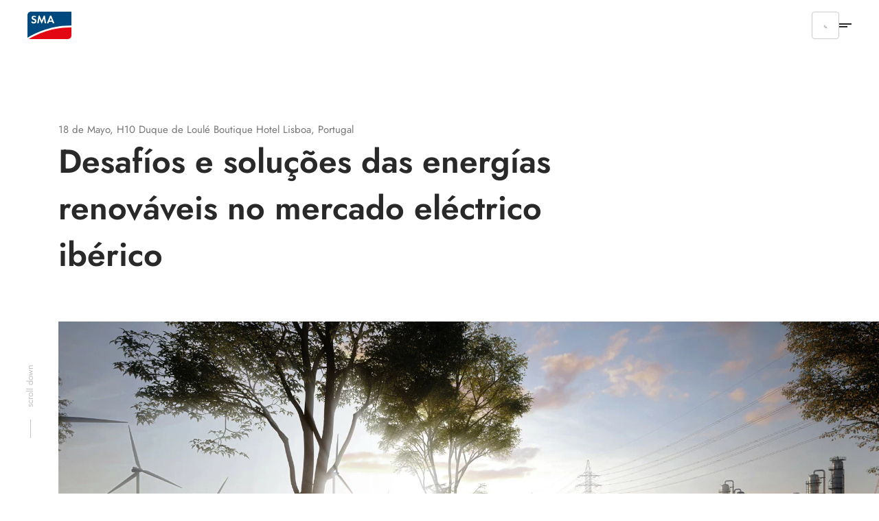

--- FILE ---
content_type: text/html; charset=utf-8
request_url: https://www.sma-portugal.com/evento-sma-large-scale
body_size: 14293
content:
<!DOCTYPE html>
<html dir="ltr" lang="pt">
<head>

<meta charset="utf-8">
<!-- 
	build by Smart Web Elements & Extrameile

	This website is powered by TYPO3 - inspiring people to share!
	TYPO3 is a free open source Content Management Framework initially created by Kasper Skaarhoj and licensed under GNU/GPL.
	TYPO3 is copyright 1998-2026 of Kasper Skaarhoj. Extensions are copyright of their respective owners.
	Information and contribution at https://typo3.org/
-->


<link rel="icon" href="/typo3conf/ext/sma_template/Resources/Public/Icons/favicon.ico" type="image/vnd.microsoft.icon">
<title>Evento SMA Large Scale | SMA Portugal</title>
<meta name="generator" content="TYPO3 CMS" />
<meta name="viewport" content="width=device-width, initial-scale=1.0, viewport-fit=cover" />
<meta name="twitter:card" content="summary" />
<meta name="apple-mobile-web-app-capable" content="no" />
<meta name="theme-color" content="#1C74AE" />
<meta name="msapplication-navbutton-color" content="#1C74AE" />
<meta name="apple-mobile-web-app-status-bar-style" content="black-translucent" />
<meta name="apple-itunes-app" content="app-id=1476822720" />
<meta name="facebook-domain-verification" content="1yq4ikmr29nqg9r6eeypjl1qycgcoe" />


<link rel="stylesheet" href="/t3assets/frontend/v1/H1035Css.211019f7.css?1768559051" media="print" onload="this.media='all'" >
<link rel="stylesheet" href="/t3assets/frontend/v1/C1061Css.56bbdf74.css?1768559051" media="print" onload="this.media='all'" >
<link rel="stylesheet" href="/t3assets/frontend/v1/C1001Css.ff5eceff.css?1768559051" media="print" onload="this.media='all'" >
<link rel="stylesheet" href="/t3assets/frontend/v1/C1001v1Css.49e644f5.css?1768559051" media="print" onload="this.media='all'" >
<link rel="stylesheet" href="/t3assets/frontend/v1/A1014Css.5a126c12.css?1768559051" media="print" onload="this.media='all'" >
<link rel="stylesheet" href="/t3assets/frontend/v1/A1014v4Css.ce94782b.css?1768559051" media="print" onload="this.media='all'" >
<link rel="stylesheet" href="/t3assets/frontend/v1/F1010Css.e23f92d8.css?1768559051" media="print" onload="this.media='all'" >
<link rel="stylesheet" href="/t3assets/frontend/v1/C1005Css.fa33a133.css?1768559051" media="print" onload="this.media='all'" >
<link rel="stylesheet" href="/t3assets/frontend/v1/C1005v6Css.01a0d615.css?1768559051" media="print" onload="this.media='all'" >
<link rel="stylesheet" href="/typo3temp/assets/css/847da8fca8060ca1a70f976aab1210b9.css?1657546580" media="print" onload="this.media='all'" >
<link rel="stylesheet" href="/t3assets/frontend/v1/SearchSuggest.1cc3f43b.css?1768559051" media="print" onload="this.media='all'" >
<link rel="stylesheet" href="/t3assets/frontend/v1/critical.c84e7ebc.css?1768559051" media="all">
<link rel="stylesheet" href="/t3assets/frontend/v1/non-critical.f7384ab7.css?1768559051" media="print" onload="this.media='all'" >
<link rel="stylesheet" href="/t3assets/frontend/v1/M1061Css.5ef8b31c.css?1768559051" media="print" onload="this.media='all'" >
<link rel="stylesheet" href="/t3assets/frontend/v1/M1062Css.64bc6c07.css?1768559051" media="print" onload="this.media='all'" >
<link rel="stylesheet" href="/t3assets/frontend/v1/M1063Css.2bc3288d.css?1768559051" media="print" onload="this.media='all'" >
<link rel="stylesheet" href="/t3assets/frontend/v1/M1064Css.cd3c60ba.css?1768559051" media="print" onload="this.media='all'" >
<link rel="stylesheet" href="/t3assets/frontend/v1/M1065Css.19fe6274.css?1768559051" media="print" onload="this.media='all'" >
<link rel="stylesheet" href="/t3assets/frontend/v1/M1066Css.25cf0e05.css?1768559051" media="print" onload="this.media='all'" >


<script>
/*<![CDATA[*/
var TYPO3 = Object.assign(TYPO3 || {}, Object.fromEntries(Object.entries({"lang":{"TITLE":"Find an SMA PowerUP Partner","GEOSEARCH":"Search in the immediate vicinity","ZIP":"Zip","CITY":"City","DEALERNAME":"Dealer name","NORESULTS":"No Results found","EXTENDEDSEARCH":"Extended search","FILTERS":"Advice and sales, installation and service","SEARCH":"Search","RESULTS":"Search results","NEWSEARCH":"New search","ALLCOUNTRIES":"All countries","ALLCATEGORIES":"All categories","DRIVE":"Directions","INQUIRY":"Send Inquiry","CONTACT":"Contact","PHONE":"Tel.","MOBILE":"Mobile","FAX":"Fax.","noLocationFound":"Your position could not be detected","CLOSEST_DEALER":"Closest partner","REGISTER":"Get in touch"}}).filter((entry) => !['__proto__', 'prototype', 'constructor'].includes(entry[0]))));
/*]]>*/
</script>

<script src="/t3assets/frontend/v1/header.a148c963.js?1768559051"></script>
<script src="/t3assets/frontend/v1/M1064Js.5a759252.js?1768559051"></script>



<script>
        // Define dataLayer and the gtag function.
        window.dataLayer = window.dataLayer || [];
        function gtag(){dataLayer.push(arguments);}
        // Default ad_storage to 'denied'.
        gtag('consent', 'default', {
          'ad_storage': 'denied',
          'analytics_storage': 'denied',
          'ad_user_data':'denied',
          'ad_personalization': 'denied',
          'functionality_storage': 'denied',
          'personalization_storage': 'denied',
          'security_storage': 'denied',
          'wait_for_update': 500
        });

        dataLayer.push({
          'event': 'default_consent'
        });

      </script>

      <!-- Google Tag Manager -->
      <script>(function(w,d,s,l,i){w[l]=w[l]||[];w[l].push({'gtm.start':new Date().getTime(),event:'gtm.js'});var f=d.getElementsByTagName(s)[0],j=d.createElement(s),dl=l!='dataLayer'?'&l='+l:'';j.async=true;j.src='//www.googletagmanager.com/gtm.js?id='+i+dl;f.parentNode.insertBefore(j,f);})(window,document,'script','dataLayer','GTM-55CDD3WM');</script>
      <!-- End Google Tag Manager --><link rel="apple-touch-icon" href="/typo3conf/ext/sma_template/Resources/Public/Icons/SMA-Solar-Technology_touch_icon.png">
<link rel="canonical" href="https://www.sma-portugal.com/evento-sma-large-scale"/>

<script type="application/ld+json" id="ext-schema-jsonld">{"@context":"https://schema.org/","@type":"FAQPage","mainEntity":{"@type":"Question","acceptedAnswer":{"@type":"Answer","text":"\n                                        \n                                            \n    \n\n            \n                \u003Cdiv class=\"flex flex--space-between break--md\"\u003E\n                    \u003Cdiv class=\"flex--100\"\u003E\n                        \n                        \n                            \n\n\n\n                        \n                        \n                        \n\n    \n\n\n\n\n    \n\n\n\n\n\n    \u003Cdiv class=\"flex flex--space-between break--md\"\u003E\n\n        \u003Cdiv class=\"flex--100\"\u003E\n            \u003Cdiv class=\"c1001-content\" \n\u003E\n                \n\n                \n\n                \n                    \u003Cul class=\"ls-lower-point\"\u003E \t\u003Cli\u003E \t\u003Cp class=\"copy-light\"\u003E\u003Cstrong\u003E9:30-10:00\u003C/strong\u003E&nbsp;Welcome coffee\u003C/p\u003E \t\u003C/li\u003E \t\u003Cli\u003E \t\u003Cp class=\"copy-light\"\u003E\u003Cstrong\u003E10:00-10:10\u003C/strong\u003E&nbsp;Introduction from Managing Director SMA Iberica\u003Cbr\u003E \t\u003Cstrong\u003EEduardo Vidalon\u003C/strong\u003E&nbsp;– Sales Director SMA Ibérica\u003C/p\u003E \t\u003C/li\u003E \t\u003Cli\u003E \t\u003Cp class=\"copy-light\"\u003E\u003Cstrong\u003E10:10-10:20\u003C/strong\u003E&nbsp;Evolution and Innovation in the Utility Market\u003Cbr\u003E \t\u003Cstrong\u003EAttilio Bragheri\u003C/strong\u003E&nbsp;- Head of Engineering &amp; Project Management South Europe\u003C/p\u003E \t\u003C/li\u003E \t\u003Cli\u003E \t\u003Cp class=\"copy-light\"\u003E\u003Cstrong\u003E10:20-11:25\u003C/strong\u003E&nbsp;Design and flexibility of generation plants and optimization of LCOE\u003Cbr\u003E \t\u003Cstrong\u003EJorge García\u003C/strong\u003E&nbsp;- Sales Manager\u003C/p\u003E \t\u003C/li\u003E \t\u003Cli\u003E \t\u003Cp class=\"copy-light\"\u003E\u003Cstrong\u003E11:25-11:50\u003C/strong\u003E&nbsp;Coffee break\u003C/p\u003E \t\u003C/li\u003E \t\u003Cli\u003E \t\u003Cp class=\"copy-light\"\u003E\u003Cstrong\u003E11:55-12:15\u003C/strong\u003E&nbsp;Grid connection requirements in Portugal\u003Cbr\u003E \t\u003Cstrong\u003EDavid Cruañes\u003C/strong\u003E&nbsp;– Senior Application Engineer &amp; Project Manager\u003C/p\u003E \t\u003C/li\u003E \t\u003Cli\u003E \t\u003Cp class=\"copy-light\"\u003E\u003Cstrong\u003E12:15–12:45\u003C/strong\u003E&nbsp;- Storage and Grid Forming Solutions\u003Cbr\u003E \t\u003Cstrong\u003EDavid Cruañes\u003C/strong\u003E&nbsp;– Senior Application Engineer &amp; Project Manager\u003C/p\u003E \t\u003C/li\u003E \t\u003Cli\u003E \t\u003Cp class=\"copy-light\"\u003E\u003Cstrong\u003E12:45-13:10\u003C/strong\u003E&nbsp;Engineering services and expert support\u003Cbr\u003E \t\u003Cstrong\u003ECarmen Garralaga\u003C/strong\u003E&nbsp;– Engineering Services Platform Product\u003C/p\u003E \t\u003C/li\u003E \t\u003Cli\u003E \t\u003Cp class=\"copy-light\"\u003E\u003Cstrong\u003E13:10–13:40\u003C/strong\u003E&nbsp;– Plant maintenance and availability services\u003Cbr\u003E \t\u003Cstrong\u003EVictor Lara\u003C/strong\u003E&nbsp;– Service Director\u003C/p\u003E \t\u003C/li\u003E \t\u003Cli\u003E \t\u003Cp class=\"copy-light\"\u003E\u003Cstrong\u003E13:40\u003C/strong\u003E&nbsp;–Cocktail lunch &amp; networking\u003C/p\u003E \t\u003C/li\u003E \u003C/ul\u003E\n                \n\n                \n\n                \n\n                \n                    \n                \n            \u003C/div\u003E\n        \u003C/div\u003E\n\n    \u003C/div\u003E\n\n\n\n\n\n\n                        \n                            \n\n\n\n                        \n                        \n                            \n\n\n\n                        \n                    \u003C/div\u003E\n                \u003C/div\u003E\n            \n\n        \n\n\n                                        \n                                    "},"name":"Agenda"}}</script>
</head>
<body id="site_19136950166" class="sequel">
<!-- Google Tag Manager -->
      <noscript><iframe src="//www.googletagmanager.com/ns.html?id=GTM-55CDD3WM" height="0" width="0" style="display:none;visibility:hidden"></iframe></noscript>
      <!-- End Google Tag Manager -->
<section class="navigation"><div class="meta-section"><div class="language-content"><div class="content"><div class="language-container"><ul class="language-menu"><li><span class="pre-title">Australia</span><a class="language" href="https://www.sma-australia.com.au/" aria-label="English"><span>English</span></a></li><li><span class="pre-title">Belgium</span><a class="language" href="https://www.sma-benelux.com/" aria-label="Dutch"><span>Dutch</span></a><a class="language" href="https://www.sma-benelux.com/fr/" aria-label="French"><span>French</span></a></li><li><span class="pre-title">Brasil</span><a class="language" href="https://www.sma-brasil.com/" aria-label="Portuguese"><span>Portuguese</span></a></li><li><span class="pre-title">Canada</span><a class="language" href="https://www.sma-canada.ca/" title="English"><span>English</span></a></li><li><span class="pre-title">France</span><a class="language" href="https://www.sma-france.com/" aria-label="French"><span>French</span></a></li><li><span class="pre-title">Germany</span><a class="language" href="https://www.sma.de/" aria-label="German"><span>German</span></a></li><li><span class="pre-title">Global</span><a class="language" href="https://www.sma.de/en/" aria-label="English"><span>English</span></a><a class="language" href="https://www.sma.de/fr/" aria-label="French"><span>French</span></a><a class="language" href="https://www.sma.de/es/" aria-label="Spanish"><span>Spanish</span></a></li><li><span class="pre-title">India</span><a class="language" href="https://www.sma-india.com/" aria-label="English"><span>English</span></a></li><li><span class="pre-title">Italy</span><a class="language" href="https://www.sma-italia.com/" aria-label="Italian"><span>Italian</span></a></li><li><span class="pre-title">Japan</span><a class="language" href="https://www.sma-japan.com/" aria-label="Japanese"><span>Japanese</span></a></li><li><span class="pre-title">Luxembourg</span><a class="language" href="https://www.sma-france.com/" title="French"><span>French</span></a></li><li><span class="pre-title">Middle East &amp; Africa</span><a class="language" href="https://www.sma-mea.com/" title="English"><span>English</span></a></li><li><span class="pre-title">Netherlands</span><a class="language" href="https://www.sma-benelux.com/" title="Dutch"><span>Dutch</span></a></li><li><span class="pre-title">Poland</span><a class="language" href="https://www.sma-solar.pl/" aria-label="Polish"><span>Polish</span></a></li><li><span class="pre-title">Portugal</span><a class="language active" href="/evento-sma-large-scale" title="Portuguese"><span>Portuguese</span></a></li><li><span class="pre-title">Spain</span><a class="language" href="https://www.sma-iberica.com/" aria-label="Spanish"><span>Spanish</span></a></li><li><span class="pre-title">Sweden</span><a class="language" href="https://www.sma-sverige.com/" aria-label="Swedish"><span>Swedish</span></a></li><li><span class="pre-title">Turkey</span><a class="language" href="https://www.sma-mea.com/" title="English"><span>English</span></a></li><li><span class="pre-title">United Kingdom</span><a class="language" href="https://www.sma-uk.com/" title="English"><span>English</span></a></li><li><span class="pre-title">United States of America</span><a class="language" href="https://www.sma-america.com/" aria-label="English"><span>English</span></a></li></ul></div></div></div><nav class="meta"><div class="menu-content"><div class="meta-content"><div class="left"><a href="/comunicados-de-imprensa/noticias" target="" title="Comunicados de imprensa"><span>Comunicados de imprensa</span></a><a href="https://www.sma.de/en/career/your-career-at-sma.html" target="_blank" title="Carreira"><span>Carreira</span></a><a href="https://www.sma.de/en/service/downloads" target="_blank" title="Downloads"><span>Downloads</span></a><a href="/onde-comprar" target="" title="Onde comprar"><span>Onde comprar</span></a></div><div class="right"><div
                    class="meta-submenu-l1"><a class="meta-level1-link" href="/contacto" target="" title="Contacto"><span>Contacto</span></a></div><div
                    class="meta-submenu-l1 meta-l1-children"><a class="meta-level1-link" href="/empresa/group-compliance" target="" title="Empresa"><span>Empresa</span></a><ul class="meta-submenu-l2"><li class="meta-level2"><a href="https://www.sma.de/en/cybersecurity" target="_blank" title="Cybersecurity"><span>Cybersecurity</span></a></li><li class="meta-level2"><a href="/empresa/group-compliance" target="" title="Group Compliance"><span>Group Compliance</span></a></li></ul></div><div
                    class="meta-submenu-l1"><a class="meta-level1-link" href="https://solaracademy.sma.de/en/" target="_blank" title="SMA Solar Academy"><span>SMA Solar Academy</span></a></div><div
                    class="meta-submenu-l1"><a class="meta-level1-link" href="/eventos" target="" title="Eventos"><span>Eventos</span></a></div><button role="button"
                  aria-expanded="false"
                  aria-haspopup="true"
                  title="Language"
                  class="active-language"><span>Portuguese</span></button></div></div></div></nav></div><div class="navigation-content"><div class="left"><div><div class="logo"><a href="/" title="Home"><svg xmlns="http://www.w3.org/2000/svg" width="71" height="44" viewBox="0.05 0 71 44" enable-background="new 0.05 0 71 44"><path fill="#E30613" d="M2.346 43.97H65.36c3.095 0 5.69-2.497 5.69-5.692V25.395c-34.252-.6-61.313 14.08-68.704 18.574"/><path fill="#00497F" d="M71.05 22.4V.03H5.742C2.646.03.05 2.53.05 5.724V41.87c6.59-4.093 34.852-20.07 71-19.47"/><path fill="#fff" d="M12.733 9.22c-.6-.7-1.2-1-1.998-1-.998 0-1.697.6-1.697 1.397 0 .7.4.998 1.898 1.598 1.396.5 1.896.8 2.496 1.2.698.597 1.098 1.495 1.098 2.595 0 2.396-1.697 4.094-4.293 4.094-1.798 0-3.097-.7-4.195-2.297L7.64 15.31c.6 1.1 1.498 1.597 2.598 1.597 1.098 0 1.896-.697 1.896-1.697 0-.498-.2-.898-.7-1.197-.198-.2-.698-.4-1.696-.7-2.197-.798-2.996-1.696-2.996-3.296 0-2.096 1.598-3.594 3.795-3.594 1.298 0 2.596.498 3.595 1.398l-1.4 1.4zM18.025 6.223h1.597l3.396 8.088 3.495-8.087h1.597l2.097 12.582H27.81l-1.097-7.59-3.396 7.69h-.7l-3.294-7.69-1.2 7.59H15.73zM37.597 9.817L35.8 14.212h3.495l-1.698-4.395zM35 16.21l-1.098 2.595h-2.597l5.292-12.582h1.8l5.19 12.582H41.09l-1.097-2.596H35z"/></svg></a></div><nav class="desktop"><ul id="main-nav" class="level1-menu"><li class="desktop-level1"><a class="level1-link"
               href="https://www.sma-portugal.com/#c53017"
               target="_self"
               title="Sobre a SMA"><span>Sobre a SMA</span></a></li><li class="desktop-level1"><a class="level1-link"
               href="https://www.sma-portugal.com/#c53018"
               target="_self"
               title="Soluções e produtos"><span>Soluções e produtos</span></a></li><li class="desktop-level1"><a class="level1-link"
               href="https://www.sma-portugal.com/#c53021"
               target="_self"
               title="Os seus contactos locais"><span>Os seus contactos locais</span></a></li></ul></nav></div><nav class="mobile"><ul class="level1-menu"><li class="mobile-level1"><a href="https://www.sma-portugal.com/#c53017" target="_self" title="Sobre a SMA"><span>Sobre a SMA</span></a></li><li class="mobile-level1"><a href="https://www.sma-portugal.com/#c53018" target="_self" title="Soluções e produtos"><span>Soluções e produtos</span></a></li><li class="mobile-level1"><a href="https://www.sma-portugal.com/#c53021" target="_self" title="Os seus contactos locais"><span>Os seus contactos locais</span></a></li></ul><ul class="level1-menu mobile-meta"><li class="mobile-level1 children"><a href="#level1" target="" title="Comunicados de imprensa"><span>Comunicados de imprensa</span></a><svg xmlns="http://www.w3.org/2000/svg" width="24" height="24" viewBox="0 0 24 24" fill="none"><path d="M10 16L14 12L10 8" stroke="#292929" stroke-width="1.5" stroke-linecap="round" stroke-linejoin="round"/></svg><ul class="next-ul-level"><li class="mobile-back"><svg xmlns="http://www.w3.org/2000/svg" width="24" height="24" viewBox="0 0 24 24" fill="none"><path d="M14 8L10 12L14 16" stroke="#292929" stroke-width="1.5" stroke-linecap="round" stroke-linejoin="round"/></svg>
                      Voltar
                    </li><li class="h3 next-title">Comunicados de imprensa</li><li class="next-li-level"><a class="next-link" href="/comunicados-de-imprensa/noticias" target="" title="Notícias"><span>Notícias</span></a></li><li class="next-li-level"><a class="next-link" href="https://www.sma-sunny.com/pt-br/" target="_blank" title="Sunny blog"><span>Sunny blog</span></a></li></ul></li><li class="mobile-level1"><a href="https://www.sma.de/en/career/your-career-at-sma.html" target="_blank" title="Carreira"><span>Carreira</span></a></li><li class="mobile-level1"><a href="https://www.sma.de/en/service/downloads" target="_blank" title="Downloads"><span>Downloads</span></a></li><li class="mobile-level1"><a href="/onde-comprar" target="" title="Onde comprar"><span>Onde comprar</span></a></li><li class="mobile-level1"><a href="/contacto" target="" title="Contacto"><span>Contacto</span></a></li><li class="mobile-level1 children"><a href="#level1" target="" title="Empresa"><span>Empresa</span></a><svg xmlns="http://www.w3.org/2000/svg" width="24" height="24" viewBox="0 0 24 24" fill="none"><path d="M10 16L14 12L10 8" stroke="#292929" stroke-width="1.5" stroke-linecap="round" stroke-linejoin="round"/></svg><ul class="next-ul-level"><li class="mobile-back"><svg xmlns="http://www.w3.org/2000/svg" width="24" height="24" viewBox="0 0 24 24" fill="none"><path d="M14 8L10 12L14 16" stroke="#292929" stroke-width="1.5" stroke-linecap="round" stroke-linejoin="round"/></svg>
                      Voltar
                    </li><li class="h3 next-title">Empresa</li><li class="next-li-level"><a class="next-link" href="https://www.sma.de/en/cybersecurity" target="_blank" title="Cybersecurity"><span>Cybersecurity</span></a></li><li class="next-li-level"><a class="next-link" href="/empresa/group-compliance" target="" title="Group Compliance"><span>Group Compliance</span></a></li></ul></li><li class="mobile-level1"><a href="https://solaracademy.sma.de/en/" target="_blank" title="SMA Solar Academy"><span>SMA Solar Academy</span></a></li><li class="mobile-level1"><a href="/eventos" target="" title="Eventos"><span>Eventos</span></a></li></ul></nav><div class="mobile-right"><button class="active-language" aria-label="Show Languages"><svg xmlns="http://www.w3.org/2000/svg" width="25" height="24" viewBox="0 0 25 24" fill="none"><path d="M7.84375 4V7" stroke="#292929" stroke-linecap="round" stroke-linejoin="round"/><path d="M20.8438 20L16.8438 11L12.8438 20" stroke="#292929" stroke-linecap="round" stroke-linejoin="round"/><path d="M13.7344 18H19.9544" stroke="#292929" stroke-linecap="round" stroke-linejoin="round"/><path d="M3.84375 15C7.93875 14.676 11.5198 11.095 11.8448 7H3.84475" stroke="#292929" stroke-linecap="round" stroke-linejoin="round"/><path d="M11.8438 15C9.28475 14.798 7.04575 12.559 6.84375 10" stroke="#292929" stroke-linecap="round" stroke-linejoin="round"/></svg></button><button class="mobile-menu-btn" aria-label="mm-btn"><span aria-hidden="true"></span></button></div></div></div></section><main role="main" class="content-main"><!--TYPO3SEARCH_begin--><section class="H1035 h1035v content default mt-bear pt-bear pb-dog"
         data-alignment="right"
         data-background=""
         data-foreground=""
         data-localized-id="c52973"
         id="c52973"><div
        class="flex flex--space-between break--md "><div class="flex--100"><header 
><p class="topline-small mb-chicken">18 de Mayo, H10 Duque de Loulé Boutique Hotel Lisboa, Portugal</p><h1 class="mb-pony"
                style="background: linear-gradient(90deg, #292929, #292929); -webkit-background-clip: text; -webkit-text-fill-color: transparent;">
                Desafíos e soluções das energías renováveis no mercado eléctrico ibérico</h1></header><div class="content-image"><picture class=""><source media="(min-width: 1250px)" srcset="/fileadmin/_processed_/a/5/csm_Source_image_LS_event_1920x800_94dbe5183d.webp" type="image/webp"/><source media="(min-width: 768px)" srcset="/fileadmin/_processed_/a/5/csm_Source_image_LS_event_1920x800_b065d1ce62.webp" type="image/webp"/><source media="(min-width: 540px)" srcset="/fileadmin/_processed_/a/5/csm_Source_image_LS_event_1920x800_27efcab0c6.webp" type="image/webp"/><source srcset="/fileadmin/_processed_/a/5/csm_Source_image_LS_event_1920x800_3f89b9bbe2.webp" type="image/webp"/><img data-original="/fileadmin/content/www.sma-portugal.com/specials/evento-sma-large-scale/Source_image_LS_event_1920x800.jpg" loading="eager" src="/fileadmin/_processed_/a/5/csm_Source_image_LS_event_1920x800_c9e52d173a.jpg" width="768" height="320" alt="" /></picture></div></div></div></section><div class="content default"
     data-alignment=""
     data-background=""
     data-foreground=""
     data-localized-id="c52974"
     id="c52974"><div class=" flex flex--space-between break--md"><div class="flex--md-66"><section id="c52975" data-localized-id="c52975" class="C1001 c1001v1 content default pt-bear pb-chicken" data-alignment="" data-foreground="" data-background=""><div class="flex flex--space-between break--md"><div class="flex--100"><div class="c1001-content" 
><p>Obrigado pelo seu interesse no evento exclusivo que celebraremos no próximo dia 18 de maio no H10 Duque de Loulé, das 9h30 às 13h40, seguido de um cocktail de cortesia.</p><p>Para se inscrever, preencha seus dados no formulário abaixo e você receberá um e-mail de confirmação com todas as informações.</p></div></div></div></section><div id="c52977" data-localized-id="c52977" class="A1014 a1014v4 default pt-chicken pb-chicken" data-alignment="" data-foreground="" data-background=""><div class="element js-acc-hidden"><div class="parent-accordion-content"><div class="accordion" id="faq5109"><header class="content accordion-header"><div class="header-image h3 mb-zero">
                                                Agenda
                                                
                                            </div></header><div class="accordion-content"><section id="c52978" data-localized-id="c52978" class="frame frame-default frame-type-shortcut frame-layout-0 content default" data-alignment="" data-foreground="" data-background=""><div class="flex flex--space-between break--md"><div class="flex--100"><section id="c52976" data-localized-id="c52976" class="C1001 c1001v1 content default" data-alignment="" data-foreground="" data-background=""><div class="flex flex--space-between break--md"><div class="flex--100"><div class="c1001-content" 
><ul class="ls-lower-point"><li><p class="copy-light"><strong>9:30-10:00</strong>&nbsp;Welcome coffee</p></li><li><p class="copy-light"><strong>10:00-10:10</strong>&nbsp;Introduction from Managing Director SMA Iberica<br><strong>Eduardo Vidalon</strong>&nbsp;– Sales Director SMA Ibérica</p></li><li><p class="copy-light"><strong>10:10-10:20</strong>&nbsp;Evolution and Innovation in the Utility Market<br><strong>Attilio Bragheri</strong>&nbsp;- Head of Engineering &amp; Project Management South Europe</p></li><li><p class="copy-light"><strong>10:20-11:25</strong>&nbsp;Design and flexibility of generation plants and optimization of LCOE<br><strong>Jorge García</strong>&nbsp;- Sales Manager</p></li><li><p class="copy-light"><strong>11:25-11:50</strong>&nbsp;Coffee break</p></li><li><p class="copy-light"><strong>11:55-12:15</strong>&nbsp;Grid connection requirements in Portugal<br><strong>David Cruañes</strong>&nbsp;– Senior Application Engineer &amp; Project Manager</p></li><li><p class="copy-light"><strong>12:15–12:45</strong>&nbsp;- Storage and Grid Forming Solutions<br><strong>David Cruañes</strong>&nbsp;– Senior Application Engineer &amp; Project Manager</p></li><li><p class="copy-light"><strong>12:45-13:10</strong>&nbsp;Engineering services and expert support<br><strong>Carmen Garralaga</strong>&nbsp;– Engineering Services Platform Product</p></li><li><p class="copy-light"><strong>13:10–13:40</strong>&nbsp;– Plant maintenance and availability services<br><strong>Victor Lara</strong>&nbsp;– Service Director</p></li><li><p class="copy-light"><strong>13:40</strong>&nbsp;–Cocktail lunch &amp; networking</p></li></ul></div></div></div></section></div></div></section></div><hr class="content" /></div></div></div></div><section id="c52979" data-localized-id="c52979" class="frame frame-default frame-type-list frame-layout-0 content default pt-chicken pb-bear" data-alignment="" data-foreground="" data-background=""><div class="flex flex--space-between break--md"><div class="flex--100"><div class="tx-powermail"><div class="container-fluid"><form data-powermail-validate="data-powermail-validate" enctype="multipart/form-data" name="field" class="powermail_form powermail_form_248 nolabel  " id="event-registration-pt" action="/evento-sma-large-scale?tx_powermail_pi1%5Baction%5D=create&amp;tx_powermail_pi1%5Bcontroller%5D=Form&amp;cHash=26f00e347674c5534758eb2e91fe16e3#c52979" method="post"><div><input type="hidden" name="tx_powermail_pi1[__referrer][@extension]" value="Powermail" /><input type="hidden" name="tx_powermail_pi1[__referrer][@controller]" value="Form" /><input type="hidden" name="tx_powermail_pi1[__referrer][@action]" value="form" /><input type="hidden" name="tx_powermail_pi1[__referrer][arguments]" value="YTowOnt9e0edd093b31e778b9b989045392ea770f750c6cd" /><input type="hidden" name="tx_powermail_pi1[__referrer][@request]" value="{&quot;@extension&quot;:&quot;Powermail&quot;,&quot;@controller&quot;:&quot;Form&quot;,&quot;@action&quot;:&quot;form&quot;}eaa38914badd03fbe5b8ab8f76b6b5976522cc84" /><input type="hidden" name="tx_powermail_pi1[__trustedProperties]" value="{&quot;field&quot;:{&quot;first_name&quot;:1,&quot;last_name&quot;:1,&quot;email&quot;:1,&quot;phone&quot;:1,&quot;message&quot;:1,&quot;newsletterpardot&quot;:[1],&quot;marker&quot;:[1],&quot;__hp&quot;:1},&quot;mail&quot;:{&quot;form&quot;:1}}6686f24692f5f4db3edb664fb9ad00161e040439" /></div><fieldset class="powermail_fieldset powermail_fieldset_790 nolabel"><div class="powermail-columns powermail-columns-1"><div class="powermail_fieldwrap powermail_fieldwrap_type_input powermail_fieldwrap_first_name  "><label for="powermail_field_first_name" class="powermail_label" title="">
        Nome<span class="mandatory">*</span></label><div class="powermail_field"><input data-powermail-required="true" aria-required="true" data-powermail-required-message="This field must be filled" class="powermail_input  " id="powermail_field_first_name" type="text" name="tx_powermail_pi1[field][first_name]" value="" /></div></div><div class="powermail_fieldwrap powermail_fieldwrap_type_input powermail_fieldwrap_last_name  "><label for="powermail_field_last_name" class="powermail_label" title="">
        Sobrenome<span class="mandatory">*</span></label><div class="powermail_field"><input data-powermail-required="true" aria-required="true" data-powermail-required-message="This field must be filled" class="powermail_input  " id="powermail_field_last_name" type="text" name="tx_powermail_pi1[field][last_name]" value="" /></div></div><div class="powermail_fieldwrap powermail_fieldwrap_type_input powermail_fieldwrap_email  "><label for="powermail_field_email" class="powermail_label" title="">
        Correio eletrônico<span class="mandatory">*</span></label><div class="powermail_field"><input data-powermail-required="true" aria-required="true" data-powermail-required-message="This field must be filled" data-powermail-type="email" data-powermail-error-message="This is not a valid email address!" class="powermail_input  " id="powermail_field_email" type="text" name="tx_powermail_pi1[field][email]" value="" /></div></div><div class="powermail_fieldwrap powermail_fieldwrap_type_input powermail_fieldwrap_phone  "><label for="powermail_field_phone" class="powermail_label" title="">
        Número de telephone<span class="mandatory">*</span></label><div class="powermail_field"><input data-powermail-required="true" aria-required="true" data-powermail-required-message="This field must be filled" data-powermail-pattern="^(\+\d{1,4}|0+\d{1,5}|\(\d{1,5})[\d\s\/\(\)-]*\d+$" data-powermail-error-message="This is not a valid Phone Number!" class="powermail_input  " id="powermail_field_phone" type="text" name="tx_powermail_pi1[field][phone]" value="" /></div></div><div class="powermail_fieldwrap powermail_fieldwrap_type_textarea powermail_fieldwrap_message  "><label for="powermail_field_message" class="powermail_label" title="">
        Deixe-nos os seus comentários (intolerâncias/alergias)
    </label><div class="powermail_field"><textarea rows="5" cols="20" class="powermail_textarea  " id="powermail_field_message" name="tx_powermail_pi1[field][message]"></textarea></div></div></div></fieldset><fieldset class="powermail_fieldset powermail_fieldset_792 "><div class="powermail-columns powermail-columns-1"><div id="powermail_fieldwrap_3035" class="checkbox four-col powermail_fieldwrap powermail_fieldwrap_check powermail_fieldwrap_3035 "><fieldset><div class="powermail_check_outer "><div class="powermail_check_inner powermail_check_inner_"><div class="form-input-wrapper checkbox-helper"><input type="hidden" name="tx_powermail_pi1[field][newsletterpardot]" value="" /><input class="powermail_checkbox powermail_checkbox_3035" id="powermail_field_newsletterpardot" type="checkbox" name="tx_powermail_pi1[field][newsletterpardot][]" value="1" /><label for="powermail_field_newsletterpardot" style="display: inline; padding-left: 0px;">
							Sim, quero receber a newsletter da SMA Ibérica.
						</label></div></div><div><div class="powermail_field_error_container powermail_field_error_container_newsletterpardot"></div></div></div></fieldset></div></div></fieldset><fieldset class="powermail_fieldset powermail_fieldset_793 "><div class="powermail-columns powermail-columns-1"><div class="powermail_fieldwrap powermail_fieldwrap_type_check powermail_fieldwrap_marker nolabel "><div class="powermail_field"><div class="checkbox "><label><input type="hidden" name="tx_powermail_pi1[field][marker]" value="" /><input data-powermail-required="true" aria-required="true" data-powermail-required-message="This field must be filled" data-powermail-errors-container=".powermail_field_error_container_marker" data-powermail-class-handler=".powermail_fieldwrap_marker &gt; div &gt; div" class="powermail_checkbox powermail_checkbox_3036" id="powermail_field_marker_1" type="checkbox" name="tx_powermail_pi1[field][marker][]" value="Sim, li e concordo com a declaração de privacidade" /><span>Sim, li e concordo com a <a href="https://www.sma-portugal.com/data-protection-declaration.html" target="_blank">declaração de privacidade</a>.</span></label></div><div class="powermail_field_error_container powermail_field_error_container_marker"></div></div></div></div></fieldset><fieldset class="powermail_fieldset powermail_fieldset_791 nolabel"><div class="powermail-columns powermail-columns-1"><div class="powermail_fieldwrap powermail_fieldwrap_type_submit powermail_fieldwrap_enviar  "><div class="powermail_field "><input class="powermail_submit" type="submit" value="Enviar" /></div></div></div></fieldset><input class="powermail_form_uid" type="hidden" name="tx_powermail_pi1[mail][form]" value="248" /><div style="margin-left: -99999px; position: absolute;"><label for="powermail_hp_248">
			Don&#039;t fill this field!
		</label><input autocomplete="new-powermail-hp-248" aria-hidden="true" id="powermail_hp_248" tabindex="-1" type="text" name="tx_powermail_pi1[field][__hp]" value="" /></div></form></div></div>
</div></div></section></div><div class="flex--md-33"><section id="c52980" data-localized-id="c52980" class="C1061 content default pt-bear pb-bear" data-alignment="" data-foreground="" data-background=""><div class="flex flex--100 break--md"><div class="c1061-content-box"><div class="c1061-wrapper"><div class="c1061-rte"><p><strong>Local do evento</strong></p><p><a href="http://www.hotelh10duquedeloule.com/" target="_blank" rel="noreferrer">Hotel H10 Duque de Loule</a></p><p>Av. Duque de Loulé 81-83<br> 1050-088 Lisboa<br> Tel. (+351) 213 182 000</p><p><strong>Estacionamento mais próximo</strong></p><p>Parque do Marquês<br> Praça Marquês de Pombal<br> 1250-000 Lisboa, Portugal</p><p><a href="/fileadmin/content/www.sma-portugal.com/docs/Evento-SMA-Large-Scale-Desafios-solucoes-energias-renovaveis-mercado.ics" target="_blank">Adicionar ao calendário</a></p></div></div></div></div></section></div></div></div><section id="c52981" data-localized-id="c52981" class="frame frame-default frame-type-html frame-layout-0 content default pt-bear pb-bear" data-alignment="" data-foreground="" data-background=""><div class="flex flex--space-between break--md"><div class="flex--100"><iframe src="https://www.google.com/maps/embed?pb=!1m18!1m12!1m3!1d3112.622849542029!2d-9.149638923251151!3d38.72646715677051!2m3!1f0!2f0!3f0!3m2!1i1024!2i768!4f13.1!3m3!1m2!1s0xd1933764793563d%3A0x92435a94cb9b24f2!2sH10%20Duque%20de%20Loul%C3%A9!5e0!3m2!1sde!2sde!4v1681853743326!5m2!1sde!2sde" width="100%" height="450" style="border:0;" allowfullscreen="" loading="lazy" referrerpolicy="no-referrer-when-downgrade"></iframe></div></div></section><!--TYPO3SEARCH_end--></main><footer><div class="full default"
     data-alignment=""
     data-background="#282828"
     data-foreground="#b9babe"
     data-localized-id="c50201"
     id="c50201"><div class=" flex flex--space-between break--md"><div class="flex--100"><!--TYPO3SEARCH_end--><div class="rootline"><div class="content rootline-content"><a class="copy-small" href="/" title="SMA Portugal">SMA Portugal</a><a class="copy-small" href="/evento-sma-large-scale" title="Evento SMA Large Scale">Evento SMA Large Scale</a></div></div><!--TYPO3SEARCH_begin--><section id="c50202" data-localized-id="c50202" class="F1010 content default pt-bear pb-bear"
         data-alignment=""
         data-foreground=""
         data-background=""><div class="flex flex--space-between break--md element-content"><div class="flex--md-50 left"><form name="newsletter" id="newsletter-footer"><legend class="h4 mb-mouse">Subscreva agora a SMA Newsletter</legend><div class="newsletter-fields"><input type="hidden" name="tx_powermail_pi1[field][country]" value="PT" /><input placeholder=" Endereço de correio electrónico" type="email" name="tx_powermail_pi1[field][email]" /><button formaction="/newsletter" formmethod="post" formtarget="_self" type="submit" name="submit" value=""><svg xmlns="http://www.w3.org/2000/svg" width="24" height="25" viewBox="0 0 24 25" fill="none"><path d="M20.117 4.38275C21.294 5.55975 21.294 7.46775 20.117 8.64475C18.94 9.82175 17.032 9.82175 15.855 8.64475C14.678 7.46775 14.678 5.55975 15.855 4.38275C17.032 3.20575 18.94 3.20575 20.117 4.38275" stroke="white" stroke-width="1.5" stroke-linecap="round" stroke-linejoin="round"/><path d="M19 13.5V19.5C19 20.605 18.105 21.5 17 21.5H5C3.895 21.5 3 20.605 3 19.5V7.5C3 6.395 3.895 5.5 5 5.5H11" stroke="white" stroke-width="1.5" stroke-linecap="round" stroke-linejoin="round"/><path d="M11 10.0003C10.893 10.0003 10.806 10.0873 10.806 10.1943C10.806 10.3013 10.893 10.3883 11 10.3883C11.107 10.3883 11.194 10.3013 11.194 10.1943C11.195 10.0873 11.108 10.0003 11 10.0003" stroke="white" stroke-width="1.5" stroke-linecap="round" stroke-linejoin="round"/><path d="M11.001 13.1113V17.0003" stroke="white" stroke-width="1.5" stroke-linecap="round" stroke-linejoin="round"/></svg>

                            
                                    subscrever
                                
                        </button></div></form></div><div class="flex--md-50 right"><div class="social-icons"><a href="https://www.sma-sunny.com/en/" target="_blank" rel="noreferrer"><picture class=""><img data-original="/fileadmin/content/website-meta/icons/social-media/white/blog-SMA.svg" data-alt-source="reference" alt="SMA Corporate Blog" loading="lazy" src="/fileadmin/content/website-meta/icons/social-media/white/blog-SMA.svg?v=1667425103" width="34" height="32" /></picture></a><a href="https://www.facebook.com/SMAInternational" target="_blank" rel="noreferrer"><picture class=""><img data-original="/fileadmin/content/website-meta/icons/social-media/white/facebook-SMA.svg" data-alt-source="reference" alt="SMA @ Facebook" loading="lazy" src="/fileadmin/content/website-meta/icons/social-media/white/facebook-SMA.svg?v=1667425103" width="30" height="30" /></picture></a><a href="https://www.youtube.com/user/smasolartechnology" target="_blank" rel="noreferrer"><picture class=""><img data-original="/fileadmin/content/website-meta/icons/social-media/white/youtube-SMA.svg" data-alt-source="reference" alt="SMA @ YouTube" loading="lazy" src="/fileadmin/content/website-meta/icons/social-media/white/youtube-SMA.svg?v=1667425103" width="30" height="21" /></picture></a><a href="https://www.linkedin.com/company/sma-solar-technology-ag" target="_blank" rel="noreferrer"><picture class=""><img data-original="/fileadmin/content/website-meta/icons/social-media/white/linkedin-SMA.svg" data-alt-source="reference" alt="SMA @ LinkedIn" loading="lazy" src="/fileadmin/content/website-meta/icons/social-media/white/linkedin-SMA.svg?v=1667425103" width="30" height="30" /></picture></a><a href="https://www.instagram.com/sma.solar/" target="_blank" rel="noreferrer"><picture class=""><img data-original="/fileadmin/content/website-meta/icons/social-media/white/instagram-SMA.svg" data-alt-source="reference" alt="SMA @ Instagram" loading="lazy" src="/fileadmin/content/website-meta/icons/social-media/white/instagram-SMA.svg?v=1667425103" width="30" height="30" /></picture></a></div></div></div><div class="f1010-bottom"><div class="f1010-b-left"><div class="content-rte"><p>© SMA Solar Technology AG</p></div></div><div class="f1010-b-middle"></div><div class="f1010-b-right"><div class="media-links"><button class="text-button link-small media-link"><span data-count="0">Sítios web da SMA</span></button><button class="text-button link-small media-link"><span data-count="1">Proteção de Dados</span></button><button class="text-button link-small media-link"><span data-count="2">Termos e condições gerais</span></button><a href="/informacao-corporativa" class="link-small media-link"><span data-count="3">Informação corporativa</span></a><a href="https://policy.sma.energy/pt/accessibility-statement" target="_blank" class="link-small media-link" rel="noreferrer"><span data-count="4">Acessibilidade</span></a></div></div></div></section><div class="f1010-wrapper"><div class="f1010-elements js-hidden" data-count="0"><section id="c53002" data-localized-id="c53002" class="frame frame-default frame-type-shortcut frame-layout-0 content default pb-bear" data-alignment="" data-foreground="" data-background=""><div class="flex flex--space-between break--md"><div class="flex--100"><section id="c52999" data-localized-id="c52999" class="C1005 c1005v6 content default pb-cat" data-alignment="" data-foreground="" data-background=""><div class="flex flex--space-between break--md"><div class="flex--100"><div class="elements-wrapper"><div class="element"><div class="element-image" data-equal-height="c1005-6-image-## content # Sítios web da SMA" data-nomobile="true" 
><a href="https://www.sunnydesignweb.com/" target="_blank" rel="noreferrer"><picture class=""><source media="(min-width: 1250px)" srcset="/fileadmin/_processed_/b/5/csm_SMA-Sunny-Design_3c4c402bc6.webp" type="image/webp"/><source media="(min-width: 768px)" srcset="/fileadmin/_processed_/b/5/csm_SMA-Sunny-Design_0fafe8f659.webp" type="image/webp"/><source media="(min-width: 540px)" srcset="/fileadmin/_processed_/b/5/csm_SMA-Sunny-Design_6e058dea43.webp" type="image/webp"/><source srcset="/fileadmin/_processed_/b/5/csm_SMA-Sunny-Design_9626d2334b.webp" type="image/webp"/><img data-original="/fileadmin/content/website-meta/footer/sma-websites/SMA-Sunny-Design.jpg" data-alt-source="reference" alt="SMA Sunny Design: Fácil design do sistema - agora também online." loading="eager" src="/fileadmin/_processed_/b/5/csm_SMA-Sunny-Design_40129fc1df.jpg" width="225" height="150" /></picture></a></div><h3 data-equal-height="c1005-6-title-## content # Sítios web da SMA" data-nomobile="true">Sunny Design</h3><div class="element-text" data-equal-height="c1005-6-text-## content # Sítios web da SMA" data-nomobile="true"><p>Fácil design do sistema - agora também online.</p></div><a href="https://www.sunnydesignweb.com/" target="_blank" class="c1005-link cta-white cta-regular external-white mt-chicken" rel="noreferrer "><span>www.sunnydesignweb.com</span></a></div><div class="element"><div class="element-image" data-equal-height="c1005-6-image-## content # Sítios web da SMA" data-nomobile="true" 
><a href="https://www.sunnyportal.com/" target="_blank" rel="noreferrer"><picture class=""><source media="(min-width: 1250px)" srcset="/fileadmin/_processed_/8/5/csm_SMA-Sunny-Portal_7b7d5c25fc.webp" type="image/webp"/><source media="(min-width: 768px)" srcset="/fileadmin/_processed_/8/5/csm_SMA-Sunny-Portal_f98e897ace.webp" type="image/webp"/><source media="(min-width: 540px)" srcset="/fileadmin/_processed_/8/5/csm_SMA-Sunny-Portal_2657e6a213.webp" type="image/webp"/><source srcset="/fileadmin/_processed_/8/5/csm_SMA-Sunny-Portal_03c99c6a0f.webp" type="image/webp"/><img data-original="/fileadmin/content/website-meta/footer/sma-websites/SMA-Sunny-Portal.jpg" data-alt-source="reference" alt="SMA Sunny Portal: O portal de informação para todos os utilizadores de sistemas da SMA permite a visualização e a monitorização de dados, o acesso a documentos e a receção de atualizações de estado." loading="eager" src="/fileadmin/_processed_/8/5/csm_SMA-Sunny-Portal_f95ce298ab.jpg" width="225" height="150" /></picture></a></div><h3 data-equal-height="c1005-6-title-## content # Sítios web da SMA" data-nomobile="true">Sunny Portal</h3><div class="element-text" data-equal-height="c1005-6-text-## content # Sítios web da SMA" data-nomobile="true"><p>O portal de informação para todos os utilizadores de sistemas da SMA permite a visualização e a monitorização de dados, o acesso a documentos e a receção de atualizações de estado.</p></div><a href="https://www.sunnyportal.com/" target="_blank" class="c1005-link cta-white cta-regular external-white mt-chicken" rel="noreferrer "><span>www.sunnyportal.com</span></a></div><div class="element"><div class="element-image" data-equal-height="c1005-6-image-## content # Sítios web da SMA" data-nomobile="true" 
><a href="https://mediacenter.sma.de/" target="_blank" rel="noreferrer"><picture class=""><source media="(min-width: 1250px)" srcset="/fileadmin/_processed_/8/2/csm_SMA-Media-Center_225x150_7e503f4e81.webp" type="image/webp"/><source media="(min-width: 768px)" srcset="/fileadmin/_processed_/8/2/csm_SMA-Media-Center_225x150_57fa8a7096.webp" type="image/webp"/><source media="(min-width: 540px)" srcset="/fileadmin/_processed_/8/2/csm_SMA-Media-Center_225x150_fb9cef4bfe.webp" type="image/webp"/><source srcset="/fileadmin/_processed_/8/2/csm_SMA-Media-Center_225x150_14b2d92d58.webp" type="image/webp"/><img data-original="/fileadmin/content/website-meta/footer/sma-websites/SMA-Media-Center_225x150.jpg" data-alt-source="reference" alt="SMA Media Center: Imagens selecionadas dos nossos produtos, sistemas, edifícios e muito mais do universo SMA para download." loading="eager" src="/fileadmin/_processed_/8/2/csm_SMA-Media-Center_225x150_a45e29412d.jpg" width="225" height="150" /></picture></a></div><h3 data-equal-height="c1005-6-title-## content # Sítios web da SMA" data-nomobile="true">SMA Media Center</h3><div class="element-text" data-equal-height="c1005-6-text-## content # Sítios web da SMA" data-nomobile="true"><p>Imagens selecionadas dos nossos produtos, sistemas, edifícios e muito mais do universo SMA para download.</p></div><a href="https://mediacenter.sma.de/" target="_blank" class="c1005-link cta-white cta-regular external-white mt-chicken" rel="noreferrer "><span>SMA Media Center</span></a></div></div></div></div></section></div></div></section></div><div class="f1010-elements js-hidden" data-count="1"><section id="c53003" data-localized-id="c53003" class="frame frame-default frame-type-shortcut frame-layout-0 content default pb-bear" data-alignment="" data-foreground="" data-background=""><div class="flex flex--space-between break--md"><div class="flex--100"><section id="c53000" data-localized-id="c53000" class="C1005 c1005v6 content default pb-cat" data-alignment="" data-foreground="" data-background=""><div class="flex flex--space-between break--md"><div class="flex--100"><div class="elements-wrapper"><div class="element"><h3 data-equal-height="c1005-6-title-## content # Proteção de Dados" data-nomobile="true">SMA Solar Technology AG</h3><div class="element-text" data-equal-height="c1005-6-text-## content # Proteção de Dados" data-nomobile="true"><p>Declarações de proteção de dados SMA Solar Technology AG</p></div><a href="/declaracao-de-protecao-de-dados" class="c1005-link cta-white cta-regular mt-chicken"><span>Declarações de proteção de dados</span></a></div></div></div></div></section></div></div></section></div><div class="f1010-elements js-hidden" data-count="2"><section id="c53004" data-localized-id="c53004" class="frame frame-default frame-type-shortcut frame-layout-0 content default pb-bear" data-alignment="" data-foreground="" data-background=""><div class="flex flex--space-between break--md"><div class="flex--100"><section id="c53001" data-localized-id="c53001" class="C1005 c1005v6 content default pb-cat" data-alignment="" data-foreground="" data-background=""><div class="flex flex--space-between break--md"><div class="flex--100"><div class="elements-wrapper"><div class="element"><h3 data-equal-height="c1005-6-title-## content # Termos e condições gerais" data-nomobile="true">General Terms of Delivery</h3><div class="element-text" data-equal-height="c1005-6-text-## content # Termos e condições gerais" data-nomobile="true"><p>General Terms of Delivery</p></div><a href="https://d3yvy865gav9f.cloudfront.net/asset/851725204959/document_b64avpoh8h29tb5ajmh83i9p4s/GTCD-INT_AG.pdf?content-disposition=inline" target="_blank" class="c1005-link cta-white cta-regular download-before-white mt-chicken" rel="noreferrer "><span>Download pdf</span></a></div><div class="element"><h3 data-equal-height="c1005-6-title-## content # Termos e condições gerais" data-nomobile="true">General Terms of Purchase</h3><div class="element-text" data-equal-height="c1005-6-text-## content # Termos e condições gerais" data-nomobile="true"><p>General Terms of Purchase</p></div><a href="https://d3yvy865gav9f.cloudfront.net/asset/851725204959/document_637kfganf92ql6pj2915l0vp7b/GTCP_AG_EN_202506.pdf?content-disposition=inline" target="_blank" class="c1005-link cta-white cta-regular download-before-white mt-chicken" rel="noreferrer "><span>Download pdf</span></a></div></div></div></div></section></div></div></section></div></div></div></div></div><div class="scroll-down" data-scrolldown="true"><span>scroll down</span></div></footer>

<script src="/t3assets/frontend/v1/runtime.0bfa26d3.js?1768559051"></script>
<script src="/t3assets/frontend/v1/4677.9d24df48.js?1768559051"></script>
<script src="/t3assets/frontend/v1/A1014Js.ecba8b37.js?1768559051"></script>
<script src="/t3assets/frontend/v1/F1010Js.5474e8ce.js?1768559051"></script>
<script src="/typo3conf/ext/lw_sma_powermail/Resources/Public/JavaScript/Powermail/Form.min.js?1768558890" defer="defer"></script>
<script src="/t3assets/frontend/v1/6155.4915e3b1.js?1768559051"></script>
<script src="/t3assets/frontend/v1/5306.d66ecd26.js?1768559051"></script>
<script src="/t3assets/frontend/v1/SearchSuggest.1d0a7b90.js?1768559051"></script>
<script src="/t3assets/frontend/v1/6224.2455980f.js?1768559051"></script>
<script src="/t3assets/frontend/v1/217.51712902.js?1768559051"></script>
<script src="/t3assets/frontend/v1/footer.8d54e5de.js?1768559051"></script>
<script src="/typo3conf/ext/lw_sma_powermail/Resources/Public/JavaScript/PowermailDoubleclickPrevention.js?1768558890"></script>
<script>
/*<![CDATA[*/
/*TS_inlineFooter*/
!function(e,t){"object"==typeof exports&&"undefined"!=typeof module?module.exports=t():"function"==typeof define&&define.amd?define(t):e.AOS=t()}(this,function(){"use strict";var e="undefined"!=typeof window?window:"undefined"!=typeof global?global:"undefined"!=typeof self?self:{},t="Expected a function",n=NaN,o="[object Symbol]",i=/^\s+|\s+$/g,a=/^[-+]0x[0-9a-f]+$/i,r=/^0b[01]+$/i,c=/^0o[0-7]+$/i,s=parseInt,u="object"==typeof e&&e&&e.Object===Object&&e,d="object"==typeof self&&self&&self.Object===Object&&self,l=u||d||Function("return this")(),f=Object.prototype.toString,m=Math.max,p=Math.min,b=function(){return l.Date.now()};function v(e,n,o){var i,a,r,c,s,u,d=0,l=!1,f=!1,v=!0;if("function"!=typeof e)throw new TypeError(t);function y(t){var n=i,o=a;return i=a=void 0,d=t,c=e.apply(o,n)}function h(e){var t=e-u;return void 0===u||t>=n||t<0||f&&e-d>=r}function k(){var e=b();if(h(e))return x(e);s=setTimeout(k,function(e){var t=n-(e-u);return f?p(t,r-(e-d)):t}(e))}function x(e){return s=void 0,v&&i?y(e):(i=a=void 0,c)}function O(){var e=b(),t=h(e);if(i=arguments,a=this,u=e,t){if(void 0===s)return function(e){return d=e,s=setTimeout(k,n),l?y(e):c}(u);if(f)return s=setTimeout(k,n),y(u)}return void 0===s&&(s=setTimeout(k,n)),c}return n=w(n)||0,g(o)&&(l=!!o.leading,r=(f="maxWait"in o)?m(w(o.maxWait)||0,n):r,v="trailing"in o?!!o.trailing:v),O.cancel=function(){void 0!==s&&clearTimeout(s),d=0,i=u=a=s=void 0},O.flush=function(){return void 0===s?c:x(b())},O}function g(e){var t=typeof e;return!!e&&("object"==t||"function"==t)}function w(e){if("number"==typeof e)return e;if(function(e){return"symbol"==typeof e||function(e){return!!e&&"object"==typeof e}(e)&&f.call(e)==o}(e))return n;if(g(e)){var t="function"==typeof e.valueOf?e.valueOf():e;e=g(t)?t+"":t}if("string"!=typeof e)return 0===e?e:+e;e=e.replace(i,"");var u=r.test(e);return u||c.test(e)?s(e.slice(2),u?2:8):a.test(e)?n:+e}var y=function(e,n,o){var i=!0,a=!0;if("function"!=typeof e)throw new TypeError(t);return g(o)&&(i="leading"in o?!!o.leading:i,a="trailing"in o?!!o.trailing:a),v(e,n,{leading:i,maxWait:n,trailing:a})},h="Expected a function",k=NaN,x="[object Symbol]",O=/^\s+|\s+$/g,j=/^[-+]0x[0-9a-f]+$/i,E=/^0b[01]+$/i,N=/^0o[0-7]+$/i,z=parseInt,C="object"==typeof e&&e&&e.Object===Object&&e,A="object"==typeof self&&self&&self.Object===Object&&self,q=C||A||Function("return this")(),L=Object.prototype.toString,T=Math.max,M=Math.min,S=function(){return q.Date.now()};function D(e){var t=typeof e;return!!e&&("object"==t||"function"==t)}function H(e){if("number"==typeof e)return e;if(function(e){return"symbol"==typeof e||function(e){return!!e&&"object"==typeof e}(e)&&L.call(e)==x}(e))return k;if(D(e)){var t="function"==typeof e.valueOf?e.valueOf():e;e=D(t)?t+"":t}if("string"!=typeof e)return 0===e?e:+e;e=e.replace(O,"");var n=E.test(e);return n||N.test(e)?z(e.slice(2),n?2:8):j.test(e)?k:+e}var $=function(e,t,n){var o,i,a,r,c,s,u=0,d=!1,l=!1,f=!0;if("function"!=typeof e)throw new TypeError(h);function m(t){var n=o,a=i;return o=i=void 0,u=t,r=e.apply(a,n)}function p(e){var n=e-s;return void 0===s||n>=t||n<0||l&&e-u>=a}function b(){var e=S();if(p(e))return v(e);c=setTimeout(b,function(e){var n=t-(e-s);return l?M(n,a-(e-u)):n}(e))}function v(e){return c=void 0,f&&o?m(e):(o=i=void 0,r)}function g(){var e=S(),n=p(e);if(o=arguments,i=this,s=e,n){if(void 0===c)return function(e){return u=e,c=setTimeout(b,t),d?m(e):r}(s);if(l)return c=setTimeout(b,t),m(s)}return void 0===c&&(c=setTimeout(b,t)),r}return t=H(t)||0,D(n)&&(d=!!n.leading,a=(l="maxWait"in n)?T(H(n.maxWait)||0,t):a,f="trailing"in n?!!n.trailing:f),g.cancel=function(){void 0!==c&&clearTimeout(c),u=0,o=s=i=c=void 0},g.flush=function(){return void 0===c?r:v(S())},g},W=function(){};function P(e){e&&e.forEach(function(e){var t=Array.prototype.slice.call(e.addedNodes),n=Array.prototype.slice.call(e.removedNodes);if(function e(t){var n=void 0,o=void 0;for(n=0;n<t.length;n+=1){if((o=t[n]).dataset&&o.dataset.aos)return!0;if(o.children&&e(o.children))return!0}return!1}(t.concat(n)))return W()})}function Y(){return window.MutationObserver||window.WebKitMutationObserver||window.MozMutationObserver}var _={isSupported:function(){return!!Y()},ready:function(e,t){var n=window.document,o=new(Y())(P);W=t,o.observe(n.documentElement,{childList:!0,subtree:!0,removedNodes:!0})}},B=function(e,t){if(!(e instanceof t))throw new TypeError("Cannot call a class as a function")},F=function(){function e(e,t){for(var n=0;n<t.length;n++){var o=t[n];o.enumerable=o.enumerable||!1,o.configurable=!0,"value"in o&&(o.writable=!0),Object.defineProperty(e,o.key,o)}}return function(t,n,o){return n&&e(t.prototype,n),o&&e(t,o),t}}(),I=Object.assign||function(e){for(var t=1;t<arguments.length;t++){var n=arguments[t];for(var o in n)Object.prototype.hasOwnProperty.call(n,o)&&(e[o]=n[o])}return e},K=/(android|bb\d+|meego).+mobile|avantgo|bada\/|blackberry|blazer|compal|elaine|fennec|hiptop|iemobile|ip(hone|od)|iris|kindle|lge |maemo|midp|mmp|mobile.+firefox|netfront|opera m(ob|in)i|palm( os)?|phone|p(ixi|re)\/|plucker|pocket|psp|series(4|6)0|symbian|treo|up\.(browser|link)|vodafone|wap|windows ce|xda|xiino/i,G=/1207|6310|6590|3gso|4thp|50[1-6]i|770s|802s|a wa|abac|ac(er|oo|s\-)|ai(ko|rn)|al(av|ca|co)|amoi|an(ex|ny|yw)|aptu|ar(ch|go)|as(te|us)|attw|au(di|\-m|r |s )|avan|be(ck|ll|nq)|bi(lb|rd)|bl(ac|az)|br(e|v)w|bumb|bw\-(n|u)|c55\/|capi|ccwa|cdm\-|cell|chtm|cldc|cmd\-|co(mp|nd)|craw|da(it|ll|ng)|dbte|dc\-s|devi|dica|dmob|do(c|p)o|ds(12|\-d)|el(49|ai)|em(l2|ul)|er(ic|k0)|esl8|ez([4-7]0|os|wa|ze)|fetc|fly(\-|_)|g1 u|g560|gene|gf\-5|g\-mo|go(\.w|od)|gr(ad|un)|haie|hcit|hd\-(m|p|t)|hei\-|hi(pt|ta)|hp( i|ip)|hs\-c|ht(c(\-| |_|a|g|p|s|t)|tp)|hu(aw|tc)|i\-(20|go|ma)|i230|iac( |\-|\/)|ibro|idea|ig01|ikom|im1k|inno|ipaq|iris|ja(t|v)a|jbro|jemu|jigs|kddi|keji|kgt( |\/)|klon|kpt |kwc\-|kyo(c|k)|le(no|xi)|lg( g|\/(k|l|u)|50|54|\-[a-w])|libw|lynx|m1\-w|m3ga|m50\/|ma(te|ui|xo)|mc(01|21|ca)|m\-cr|me(rc|ri)|mi(o8|oa|ts)|mmef|mo(01|02|bi|de|do|t(\-| |o|v)|zz)|mt(50|p1|v )|mwbp|mywa|n10[0-2]|n20[2-3]|n30(0|2)|n50(0|2|5)|n7(0(0|1)|10)|ne((c|m)\-|on|tf|wf|wg|wt)|nok(6|i)|nzph|o2im|op(ti|wv)|oran|owg1|p800|pan(a|d|t)|pdxg|pg(13|\-([1-8]|c))|phil|pire|pl(ay|uc)|pn\-2|po(ck|rt|se)|prox|psio|pt\-g|qa\-a|qc(07|12|21|32|60|\-[2-7]|i\-)|qtek|r380|r600|raks|rim9|ro(ve|zo)|s55\/|sa(ge|ma|mm|ms|ny|va)|sc(01|h\-|oo|p\-)|sdk\/|se(c(\-|0|1)|47|mc|nd|ri)|sgh\-|shar|sie(\-|m)|sk\-0|sl(45|id)|sm(al|ar|b3|it|t5)|so(ft|ny)|sp(01|h\-|v\-|v )|sy(01|mb)|t2(18|50)|t6(00|10|18)|ta(gt|lk)|tcl\-|tdg\-|tel(i|m)|tim\-|t\-mo|to(pl|sh)|ts(70|m\-|m3|m5)|tx\-9|up(\.b|g1|si)|utst|v400|v750|veri|vi(rg|te)|vk(40|5[0-3]|\-v)|vm40|voda|vulc|vx(52|53|60|61|70|80|81|83|85|98)|w3c(\-| )|webc|whit|wi(g |nc|nw)|wmlb|wonu|x700|yas\-|your|zeto|zte\-/i,J=/(android|bb\d+|meego).+mobile|avantgo|bada\/|blackberry|blazer|compal|elaine|fennec|hiptop|iemobile|ip(hone|od)|iris|kindle|lge |maemo|midp|mmp|mobile.+firefox|netfront|opera m(ob|in)i|palm( os)?|phone|p(ixi|re)\/|plucker|pocket|psp|series(4|6)0|symbian|treo|up\.(browser|link)|vodafone|wap|windows ce|xda|xiino|android|ipad|playbook|silk/i,Q=/1207|6310|6590|3gso|4thp|50[1-6]i|770s|802s|a wa|abac|ac(er|oo|s\-)|ai(ko|rn)|al(av|ca|co)|amoi|an(ex|ny|yw)|aptu|ar(ch|go)|as(te|us)|attw|au(di|\-m|r |s )|avan|be(ck|ll|nq)|bi(lb|rd)|bl(ac|az)|br(e|v)w|bumb|bw\-(n|u)|c55\/|capi|ccwa|cdm\-|cell|chtm|cldc|cmd\-|co(mp|nd)|craw|da(it|ll|ng)|dbte|dc\-s|devi|dica|dmob|do(c|p)o|ds(12|\-d)|el(49|ai)|em(l2|ul)|er(ic|k0)|esl8|ez([4-7]0|os|wa|ze)|fetc|fly(\-|_)|g1 u|g560|gene|gf\-5|g\-mo|go(\.w|od)|gr(ad|un)|haie|hcit|hd\-(m|p|t)|hei\-|hi(pt|ta)|hp( i|ip)|hs\-c|ht(c(\-| |_|a|g|p|s|t)|tp)|hu(aw|tc)|i\-(20|go|ma)|i230|iac( |\-|\/)|ibro|idea|ig01|ikom|im1k|inno|ipaq|iris|ja(t|v)a|jbro|jemu|jigs|kddi|keji|kgt( |\/)|klon|kpt |kwc\-|kyo(c|k)|le(no|xi)|lg( g|\/(k|l|u)|50|54|\-[a-w])|libw|lynx|m1\-w|m3ga|m50\/|ma(te|ui|xo)|mc(01|21|ca)|m\-cr|me(rc|ri)|mi(o8|oa|ts)|mmef|mo(01|02|bi|de|do|t(\-| |o|v)|zz)|mt(50|p1|v )|mwbp|mywa|n10[0-2]|n20[2-3]|n30(0|2)|n50(0|2|5)|n7(0(0|1)|10)|ne((c|m)\-|on|tf|wf|wg|wt)|nok(6|i)|nzph|o2im|op(ti|wv)|oran|owg1|p800|pan(a|d|t)|pdxg|pg(13|\-([1-8]|c))|phil|pire|pl(ay|uc)|pn\-2|po(ck|rt|se)|prox|psio|pt\-g|qa\-a|qc(07|12|21|32|60|\-[2-7]|i\-)|qtek|r380|r600|raks|rim9|ro(ve|zo)|s55\/|sa(ge|ma|mm|ms|ny|va)|sc(01|h\-|oo|p\-)|sdk\/|se(c(\-|0|1)|47|mc|nd|ri)|sgh\-|shar|sie(\-|m)|sk\-0|sl(45|id)|sm(al|ar|b3|it|t5)|so(ft|ny)|sp(01|h\-|v\-|v )|sy(01|mb)|t2(18|50)|t6(00|10|18)|ta(gt|lk)|tcl\-|tdg\-|tel(i|m)|tim\-|t\-mo|to(pl|sh)|ts(70|m\-|m3|m5)|tx\-9|up(\.b|g1|si)|utst|v400|v750|veri|vi(rg|te)|vk(40|5[0-3]|\-v)|vm40|voda|vulc|vx(52|53|60|61|70|80|81|83|85|98)|w3c(\-| )|webc|whit|wi(g |nc|nw)|wmlb|wonu|x700|yas\-|your|zeto|zte\-/i;function R(){return navigator.userAgent||navigator.vendor||window.opera||""}var U=new(function(){function e(){B(this,e)}return F(e,[{key:"phone",value:function(){var e=R();return!(!K.test(e)&&!G.test(e.substr(0,4)))}},{key:"mobile",value:function(){var e=R();return!(!J.test(e)&&!Q.test(e.substr(0,4)))}},{key:"tablet",value:function(){return this.mobile()&&!this.phone()}},{key:"ie11",value:function(){return"-ms-scroll-limit"in document.documentElement.style&&"-ms-ime-align"in document.documentElement.style}}]),e}()),V=function(e,t){var n=void 0;return U.ie11()?(n=document.createEvent("CustomEvent")).initCustomEvent(e,!0,!0,{detail:t}):n=new CustomEvent(e,{detail:t}),document.dispatchEvent(n)},X=function(e){return e.forEach(function(e,t){return function(e,t){var n=e.options,o=e.position,i=e.node,a=(e.data,function(){e.animated&&(function(e,t){t&&t.forEach(function(t){return e.classList.remove(t)})}(i,n.animatedClassNames),V("aos:out",i),e.options.id&&V("aos:in:"+e.options.id,i),e.animated=!1)});n.mirror&&t>=o.out&&!n.once?a():t>=o.in?e.animated||(function(e,t){t&&t.forEach(function(t){return e.classList.add(t)})}(i,n.animatedClassNames),V("aos:in",i),e.options.id&&V("aos:in:"+e.options.id,i),e.animated=!0):e.animated&&!n.once&&a()}(e,window.pageYOffset)})},Z=function(e){for(var t=0,n=0;e&&!isNaN(e.offsetLeft)&&!isNaN(e.offsetTop);)t+=e.offsetLeft-("BODY"!=e.tagName?e.scrollLeft:0),n+=e.offsetTop-("BODY"!=e.tagName?e.scrollTop:0),e=e.offsetParent;return{top:n,left:t}},ee=function(e,t,n){var o=e.getAttribute("data-aos-"+t);if(void 0!==o){if("true"===o)return!0;if("false"===o)return!1}return o||n},te=function(e,t){return e.forEach(function(e,n){var o=ee(e.node,"mirror",t.mirror),i=ee(e.node,"once",t.once),a=ee(e.node,"id"),r=t.useClassNames&&e.node.getAttribute("data-aos"),c=[t.animatedClassName].concat(r?r.split(" "):[]).filter(function(e){return"string"==typeof e});t.initClassName&&e.node.classList.add(t.initClassName),e.position={in:function(e,t,n){var o=window.innerHeight,i=ee(e,"anchor"),a=ee(e,"anchor-placement"),r=Number(ee(e,"offset",a?0:t)),c=a||n,s=e;i&&document.querySelectorAll(i)&&(s=document.querySelectorAll(i)[0]);var u=Z(s).top-o;switch(c){case"top-bottom":break;case"center-bottom":u+=s.offsetHeight/2;break;case"bottom-bottom":u+=s.offsetHeight;break;case"top-center":u+=o/2;break;case"center-center":u+=o/2+s.offsetHeight/2;break;case"bottom-center":u+=o/2+s.offsetHeight;break;case"top-top":u+=o;break;case"bottom-top":u+=o+s.offsetHeight;break;case"center-top":u+=o+s.offsetHeight/2}return u+r}(e.node,t.offset,t.anchorPlacement),out:o&&function(e,t){window.innerHeight;var n=ee(e,"anchor"),o=ee(e,"offset",t),i=e;return n&&document.querySelectorAll(n)&&(i=document.querySelectorAll(n)[0]),Z(i).top+i.offsetHeight-o}(e.node,t.offset)},e.options={once:i,mirror:o,animatedClassNames:c,id:a}}),e},ne=function(){var e=document.querySelectorAll("[data-aos]");return Array.prototype.map.call(e,function(e){return{node:e}})},oe=[],ie=!1,ae={offset:120,delay:0,easing:"ease",duration:400,disable:!1,once:!1,mirror:!1,anchorPlacement:"top-bottom",startEvent:"DOMContentLoaded",animatedClassName:"aos-animate",initClassName:"aos-init",useClassNames:!1,disableMutationObserver:!1,throttleDelay:99,debounceDelay:50},re=function(){return document.all&&!window.atob},ce=function(){arguments.length>0&&void 0!==arguments[0]&&arguments[0]&&(ie=!0),ie&&(oe=te(oe,ae),X(oe),window.addEventListener("scroll",y(function(){X(oe,ae.once)},ae.throttleDelay)))},se=function(){if(oe=ne(),de(ae.disable)||re())return ue();ce()},ue=function(){oe.forEach(function(e,t){e.node.removeAttribute("data-aos"),e.node.removeAttribute("data-aos-easing"),e.node.removeAttribute("data-aos-duration"),e.node.removeAttribute("data-aos-delay"),ae.initClassName&&e.node.classList.remove(ae.initClassName),ae.animatedClassName&&e.node.classList.remove(ae.animatedClassName)})},de=function(e){return!0===e||"mobile"===e&&U.mobile()||"phone"===e&&U.phone()||"tablet"===e&&U.tablet()||"function"==typeof e&&!0===e()};return{init:function(e){return ae=I(ae,e),oe=ne(),ae.disableMutationObserver||_.isSupported()||(console.info('\n      aos: MutationObserver is not supported on this browser,\n      code mutations observing has been disabled.\n      You may have to call "refreshHard()" by yourself.\n    '),ae.disableMutationObserver=!0),ae.disableMutationObserver||_.ready("[data-aos]",se),de(ae.disable)||re()?ue():(document.querySelector("body").setAttribute("data-aos-easing",ae.easing),document.querySelector("body").setAttribute("data-aos-duration",ae.duration),document.querySelector("body").setAttribute("data-aos-delay",ae.delay),-1===["DOMContentLoaded","load"].indexOf(ae.startEvent)?document.addEventListener(ae.startEvent,function(){ce(!0)}):window.addEventListener("load",function(){ce(!0)}),"DOMContentLoaded"===ae.startEvent&&["complete","interactive"].indexOf(document.readyState)>-1&&ce(!0),window.addEventListener("resize",$(ce,ae.debounceDelay,!0)),window.addEventListener("orientationchange",$(ce,ae.debounceDelay,!0)),oe)},refresh:ce,refreshHard:se}});

AOS.init();

/*]]>*/
</script>


</body>
</html>

--- FILE ---
content_type: text/css; charset=utf-8
request_url: https://www.sma-portugal.com/t3assets/frontend/v1/C1061Css.56bbdf74.css?1768559051
body_size: 115
content:
@media screen and (min-width:48em){.C1061 .break--md{-webkit-box-pack:end;-ms-flex-pack:end;justify-content:flex-end}}@media screen and (min-width:64em){.C1061 .break--lg{-webkit-box-pack:end;-ms-flex-pack:end;justify-content:flex-end}}@media screen and (min-width:85.375em){.C1061 .break--xl{-webkit-box-pack:end;-ms-flex-pack:end;justify-content:flex-end}}@media screen and (min-width:103.125em){.C1061 .break--xxl{-webkit-box-pack:end;-ms-flex-pack:end;justify-content:flex-end}}.C1061 .c1061-content-box{background-color:var(--neutral-bg-light-grey);border-radius:.22rem;display:grid;max-width:22.22rem;padding:2rem 1.5rem;width:100%}.C1061 .c1061-content-box .c1061-wrapper .c1061-rte p:first-child{margin-top:0}.C1061 .c1061-content-box .c1061-wrapper .c1061-rte p:last-child{margin-bottom:0}.C1061 .c1061-content-box .c1061-wrapper .c1061-link{display:table;margin:1.5rem 0 0;white-space:nowrap}

--- FILE ---
content_type: text/css; charset=utf-8
request_url: https://www.sma-portugal.com/t3assets/frontend/v1/A1014Css.5a126c12.css?1768559051
body_size: 404
content:
.A1014 .accordion .accordion-header{cursor:pointer}.A1014 .accordion .accordion-header .h1,.A1014 .accordion .accordion-header .h2,.A1014 .accordion .accordion-header .h3,.A1014 .accordion .accordion-header .h4,.A1014 .accordion .accordion-header .h5,.A1014 .accordion .accordion-header .h6{font-weight:600}.A1014 .accordion .accordion-header .header-image{-webkit-box-align:center;-ms-flex-align:center;align-items:center;-webkit-column-gap:1rem;-moz-column-gap:1rem;column-gap:1rem;display:-webkit-box;display:-ms-flexbox;display:flex;-ms-flex-wrap:wrap;flex-wrap:wrap}.A1014 .accordion .accordion-header .header-image picture img{max-width:1.66rem}.A1014 .accordion .accordion-content{margin:0 calc(0% - var(--container-margin));max-height:9999px;padding:0 var(--container-margin)}.A1014 .accordion .accordion-content-inner{max-width:50rem}.A1014 .faq-image{display:block}.parent-accordion .js-acc-hidden .element-header svg .rotate{-webkit-transform:unset;transform:unset}.parent-accordion .js-acc-hidden .element-rte{margin-top:0;opacity:0}.parent-accordion .js-acc-hidden .accordeon-parent-header svg .rotate{-webkit-transform:rotate(0deg);transform:rotate(0deg);-webkit-transform-origin:50% 50%;transform-origin:50% 50%}.parent-accordion .element{background:var(--Neutral-Grey-50,#f2f2f2);border-radius:3px;padding:1.5rem}@media screen and (min-width:48em){.parent-accordion .element{padding:3rem}}.parent-accordion .element h2{margin-bottom:0}.parent-accordion .accordeon-parent-header{-webkit-box-align:center;-ms-flex-align:center;-webkit-box-pack:justify;-ms-flex-pack:justify;align-items:center;-webkit-column-gap:2rem;-moz-column-gap:2rem;column-gap:2rem;cursor:pointer;display:-webkit-box;display:-ms-flexbox;display:flex;justify-content:space-between}.parent-accordion .accordeon-parent-header svg{-ms-flex-negative:0;flex-shrink:0}.parent-accordion .accordeon-parent-header svg .rotate{height:1.66667rem;-webkit-transform:rotate(45deg);transform:rotate(45deg);-webkit-transform-origin:50% 50%;transform-origin:50% 50%;-webkit-transition:.25s;transition:.25s;width:1.66667rem}.parent-accordion .parent-accordion-content{overflow:hidden;-webkit-transition:max-height .5s;transition:max-height .5s}

--- FILE ---
content_type: text/css; charset=utf-8
request_url: https://www.sma-portugal.com/t3assets/frontend/v1/A1014v4Css.ce94782b.css?1768559051
body_size: 473
content:
.a1014v4 .accordion .accordion-header{margin-top:1.5rem}.a1014v4 .accordion .accordion-header .h3{color:var(--text-copy);font-size:1rem;font-weight:400;left:0;line-height:1.66rem;padding-right:3rem;position:relative;top:0}.a1014v4 .accordion .accordion-header .h3:after{content:url("data:image/svg+xml;utf8,%3Csvg%20xmlns%3D%22http://www.w3.org/2000/svg%22%20width%3D%22100%%22%20height%3D%22100%%22%20viewBox%3D%220%200%2030%2031%22%20fill%3D%22none%22%3E%3Cpath%20d%3D%22M22.5%2025.3301H7.5C6.11929%2025.3301%205%2024.2108%205%2022.8301V7.83008C5%206.44937%206.11929%205.33008%207.5%205.33008H22.5C23.8807%205.33008%2025%206.44937%2025%207.83008V22.8301C25%2024.2108%2023.8807%2025.3301%2022.5%2025.3301Z%22%20stroke%3D%22black%22%20stroke-width%3D%221.5%22%20stroke-linecap%3D%22round%22%20stroke-linejoin%3D%22round%22/%3E%3Cpath%20d%3D%22M11.4688%2011.7949L18.5398%2018.866%22%20stroke%3D%22black%22%20stroke-width%3D%221.5%22%20stroke-linecap%3D%22round%22%20stroke-linejoin%3D%22round%22/%3E%3Cpath%20d%3D%22M18.5398%2011.7942L11.4688%2018.8652%22%20stroke%3D%22black%22%20stroke-width%3D%221.5%22%20stroke-linecap%3D%22round%22%20stroke-linejoin%3D%22round%22/%3E%3C/svg%3E");height:1.72rem;position:absolute;right:0;top:50%;-webkit-transform:translateY(-50%) rotate(90deg);transform:translateY(-50%) rotate(90deg);-webkit-transition:.25s;transition:.25s;width:1.66rem}.a1014v4 .accordion .accordion-content{overflow:hidden;-webkit-transition:max-height .5s,height .5s;transition:max-height .5s,height .5s}.a1014v4 .accordion hr{background-color:var(--neutral-grey-300);height:1px;margin:1.5rem auto 0;width:100%}.a1014v4 .js-accordion-hidden .accordion-header .h3:after{content:url("data:image/svg+xml;utf8,%3Csvg%20xmlns%3D%22http://www.w3.org/2000/svg%22%20width%3D%22100%%22%20height%3D%22100%%22%20viewBox%3D%220%200%2030%2031%22%20fill%3D%22none%22%3E%3Cpath%20d%3D%22M22.5%2025.3301H7.5C6.11929%2025.3301%205%2024.2108%205%2022.8301V7.83008C5%206.44937%206.11929%205.33008%207.5%205.33008H22.5C23.8807%205.33008%2025%206.44937%2025%207.83008V22.8301C25%2024.2108%2023.8807%2025.3301%2022.5%2025.3301Z%22%20stroke%3D%22black%22%20stroke-width%3D%221.5%22%20stroke-linecap%3D%22round%22%20stroke-linejoin%3D%22round%22/%3E%3Cpath%20d%3D%22M15%2010.3301V20.3301%22%20stroke%3D%22black%22%20stroke-width%3D%221.5%22%20stroke-linecap%3D%22round%22%20stroke-linejoin%3D%22round%22/%3E%3Cpath%20d%3D%22M20%2015.3301H10%22%20stroke%3D%22black%22%20stroke-width%3D%221.5%22%20stroke-linecap%3D%22round%22%20stroke-linejoin%3D%22round%22/%3E%3C/svg%3E");-webkit-transform:translateY(-50%) rotate(0);transform:translateY(-50%) rotate(0)}.a1014v4 .js-accordion-hidden .accordion-content{max-height:0!important}

--- FILE ---
content_type: image/svg+xml
request_url: https://www.sma-portugal.com/fileadmin/content/website-meta/icons/social-media/white/facebook-SMA.svg?v=1667425103
body_size: 146
content:
<?xml version="1.0" encoding="UTF-8"?>
<svg xmlns="http://www.w3.org/2000/svg" width="30" height="30" viewBox="0 0 30 30" fill="none">
  <path d="M30 15C30 6.71572 23.2843 0 15 0C6.71572 0 0 6.71572 0 15C0 22.4869 5.48528 28.6925 12.6562 29.8177V19.3359H8.84766V15H12.6562V11.6953C12.6562 7.93592 14.8957 5.85936 18.3219 5.85936C19.9631 5.85936 21.6797 6.15233 21.6797 6.15233V9.84374H19.7882C17.9249 9.84374 17.3438 11 17.3438 12.1862V15H21.5039L20.8389 19.3359H17.3438V29.8177C24.5147 28.6925 30 22.4869 30 15H30Z" fill="white"></path>
</svg>


--- FILE ---
content_type: application/javascript; charset=utf-8
request_url: https://www.sma-portugal.com/typo3conf/ext/lw_sma_powermail/Resources/Public/JavaScript/PowermailDoubleclickPrevention.js?1768558890
body_size: 379
content:
// Prevent multiple submissions of powermail forms by disabling the submit button
// Use 'true' as the third parameter (capture phase) to catch the event
// before it reaches the form and potential other scripts like powermail validation.
document.addEventListener('submit', function (event) {
    const form = event.target;

    if (form && form.classList.contains('powermail_form')) {
        // Use setTimeout with 0ms to push the logic to the end of the event loop.
        // This allows powermail's internal validation to run first and potentially
        // call event.preventDefault() if there are errors.
        setTimeout(function () {
            // Only disable the button if the submission hasn't been prevented by validation
            if (!event.defaultPrevented) {
                const submitButton = form.querySelector('.powermail_submit');
                if (submitButton) {
                    submitButton.disabled = true;
                    submitButton.classList.add('submit-in-progress');

                    // Re-enable the button after 10 seconds as a safety fallback
                    // (according to powermail best practices)
                    setTimeout(function () {
                        submitButton.disabled = false;
                        submitButton.classList.remove('submit-in-progress');
                    }, 10000);
                }
            }
        }, 0);
    }
}, true);


--- FILE ---
content_type: application/javascript; charset=utf-8
request_url: https://www.sma-portugal.com/t3assets/frontend/v1/A1014Js.ecba8b37.js?1768559051
body_size: 4287
content:
(self.webpackChunksma_corporate_website=self.webpackChunksma_corporate_website||[]).push([[8341],{631:function(t,n,e){var r;e(1539),e(4747),e(9714),e(6699),e(2023),(r=document.querySelectorAll(".parent-accordion"))&&r.forEach((function(t){var n=t.querySelectorAll(".element");if(n){var e=function(){n.forEach((function(t){t.lastElementChild.setAttribute("data-height",t.lastElementChild.clientHeight.toString()),t.lastElementChild.style.maxHeight="0",t.classList.add("js-acc-hidden")}))};n.forEach((function(t){t.querySelector("header").addEventListener("click",(function(){t.classList.contains("js-acc-hidden")?(t.classList.remove("js-acc-hidden"),t.lastElementChild.style.maxHeight="9999px"):(t.classList.add("js-acc-hidden"),t.lastElementChild.style.maxHeight="0")}))})),e(),window.addEventListener("resize",e)}})),function(t){var n=document.querySelector(".content-main"),e=document.querySelectorAll(".A1014"),r=document.querySelectorAll("a");function i(){return document.location.hash?document.location.hash.split("#")[1]:null}function o(t){var n=t.querySelector(".accordion-content"),e=t.firstElementChild;n&&(i()&&t.id===i()&&e.classList.add("init-open"),new ResizeObserver((function(n){e.classList.contains("init-open")||e.classList.contains("second-init-open")||t.classList.add("js-accordion-hidden")})).observe(e),e.addEventListener("click",(function(){t.classList.toggle("js-accordion-hidden")})),window.addEventListener("hashchange",(function(){i()&&t.id===i()&&t.classList.remove("js-accordion-hidden")})))}function c(){setTimeout((function(){var t,n,e=null!==(t=null===(n=document.querySelector(".navigation"))||void 0===n?void 0:n.offsetHeight)&&void 0!==t?t:0;window.scrollTo(0,document.getElementById(i()).offsetTop-e)}),arguments.length>0&&void 0!==arguments[0]?arguments[0]:500)}function s(t){var n=t.querySelector(".accordion-content"),e=t.firstElementChild;!n||e.classList.contains("init-open")||e.classList.contains("second-init-open")||t.classList.add("js-accordion-hidden")}!n||e.length<1||(e.forEach((function(n){var e=n.querySelectorAll(".accordion");if(e.length<1)return;e.forEach(o),t.resize=function(){e.forEach(s)},setTimeout(t.resize,250);var r=window.innerWidth;window.addEventListener("resize",(function(){window.innerWidth!=r&&(r=window.innerWidth,t.resize)}))})),r.forEach((function(t){var n;if(!t.hasAttribute("href")||null===(n=t.getAttribute("href"))||void 0===n||!n.includes("#"))return;t.addEventListener("click",(function(){var n,e;n=t.getAttribute("href").split("#")[1],null===(e=document.querySelector("#".concat(n)))||void 0===e||e.classList.remove("js-accordion-hidden"),c(125)}))})),i()&&c())}(window.accordion=self)},1223:function(t,n,e){"use strict";var r=e(5112),i=e(30),o=e(3070).f,c=r("unscopables"),s=Array.prototype;null==s[c]&&o(s,c,{configurable:!0,value:i(null)}),t.exports=function(t){s[c][t]=!0}},8533:function(t,n,e){"use strict";var r=e(2092).forEach,i=e(9341)("forEach");t.exports=i?[].forEach:function(t){return r(this,t,arguments.length>1?arguments[1]:void 0)}},1318:function(t,n,e){"use strict";var r=e(5656),i=e(1400),o=e(6244),c=function(t){return function(n,e,c){var s,u=r(n),a=o(u),f=i(c,a);if(t&&e!=e){for(;a>f;)if((s=u[f++])!=s)return!0}else for(;a>f;f++)if((t||f in u)&&u[f]===e)return t||f||0;return!t&&-1}};t.exports={includes:c(!0),indexOf:c(!1)}},2092:function(t,n,e){"use strict";var r=e(9974),i=e(1702),o=e(8361),c=e(7908),s=e(6244),u=e(5417),a=i([].push),f=function(t){var n=1==t,e=2==t,i=3==t,f=4==t,l=6==t,d=7==t,p=5==t||l;return function(v,h,y,m){for(var g,x,L=c(v),S=o(L),E=r(h,y),b=s(S),w=0,O=m||u,j=n?O(v,b):e||d?O(v,0):void 0;b>w;w++)if((p||w in S)&&(x=E(g=S[w],w,L),t))if(n)j[w]=x;else if(x)switch(t){case 3:return!0;case 5:return g;case 6:return w;case 2:a(j,g)}else switch(t){case 4:return!1;case 7:a(j,g)}return l?-1:i||f?f:j}};t.exports={forEach:f(0),map:f(1),filter:f(2),some:f(3),every:f(4),find:f(5),findIndex:f(6),filterReject:f(7)}},9341:function(t,n,e){"use strict";var r=e(7293);t.exports=function(t,n){var e=[][t];return!!e&&r((function(){e.call(null,n||function(){return 1},1)}))}},7475:function(t,n,e){"use strict";var r=e(3157),i=e(4411),o=e(111),c=e(5112)("species"),s=Array;t.exports=function(t){var n;return r(t)&&(n=t.constructor,(i(n)&&(n===s||r(n.prototype))||o(n)&&null===(n=n[c]))&&(n=void 0)),void 0===n?s:n}},5417:function(t,n,e){"use strict";var r=e(7475);t.exports=function(t,n){return new(r(t))(0===n?0:n)}},9920:function(t,n,e){"use strict";var r=e(2597),i=e(3887),o=e(1236),c=e(3070);t.exports=function(t,n,e){for(var s=i(n),u=c.f,a=o.f,f=0;f<s.length;f++){var l=s[f];r(t,l)||e&&r(e,l)||u(t,l,a(n,l))}}},4964:function(t,n,e){"use strict";var r=e(5112)("match");t.exports=function(t){var n=/./;try{"/./"[t](n)}catch(e){try{return n[r]=!1,"/./"[t](n)}catch(t){}}return!1}},8324:function(t){"use strict";t.exports={CSSRuleList:0,CSSStyleDeclaration:0,CSSValueList:0,ClientRectList:0,DOMRectList:0,DOMStringList:0,DOMTokenList:1,DataTransferItemList:0,FileList:0,HTMLAllCollection:0,HTMLCollection:0,HTMLFormElement:0,HTMLSelectElement:0,MediaList:0,MimeTypeArray:0,NamedNodeMap:0,NodeList:1,PaintRequestList:0,Plugin:0,PluginArray:0,SVGLengthList:0,SVGNumberList:0,SVGPathSegList:0,SVGPointList:0,SVGStringList:0,SVGTransformList:0,SourceBufferList:0,StyleSheetList:0,TextTrackCueList:0,TextTrackList:0,TouchList:0}},8509:function(t,n,e){"use strict";var r=e(317)("span").classList,i=r&&r.constructor&&r.constructor.prototype;t.exports=i===Object.prototype?void 0:i},748:function(t){"use strict";t.exports=["constructor","hasOwnProperty","isPrototypeOf","propertyIsEnumerable","toLocaleString","toString","valueOf"]},2109:function(t,n,e){"use strict";var r=e(7854),i=e(1236).f,o=e(8880),c=e(8052),s=e(3072),u=e(9920),a=e(4705);t.exports=function(t,n){var e,f,l,d,p,v=t.target,h=t.global,y=t.stat;if(e=h?r:y?r[v]||s(v,{}):(r[v]||{}).prototype)for(f in n){if(d=n[f],l=t.dontCallGetSet?(p=i(e,f))&&p.value:e[f],!a(h?f:v+(y?".":"#")+f,t.forced)&&void 0!==l){if(typeof d==typeof l)continue;u(d,l)}(t.sham||l&&l.sham)&&o(d,"sham",!0),c(e,f,d,t)}}},9974:function(t,n,e){"use strict";var r=e(1470),i=e(9662),o=e(4374),c=r(r.bind);t.exports=function(t,n){return i(t),void 0===n?t:o?c(t,n):function(){return t.apply(n,arguments)}}},1470:function(t,n,e){"use strict";var r=e(4326),i=e(1702);t.exports=function(t){if("Function"===r(t))return i(t)}},490:function(t,n,e){"use strict";var r=e(5005);t.exports=r("document","documentElement")},8361:function(t,n,e){"use strict";var r=e(1702),i=e(7293),o=e(4326),c=Object,s=r("".split);t.exports=i((function(){return!c("z").propertyIsEnumerable(0)}))?function(t){return"String"==o(t)?s(t,""):c(t)}:c},3157:function(t,n,e){"use strict";var r=e(4326);t.exports=Array.isArray||function(t){return"Array"==r(t)}},4411:function(t,n,e){"use strict";var r=e(1702),i=e(7293),o=e(614),c=e(648),s=e(5005),u=e(2788),a=function(){},f=[],l=s("Reflect","construct"),d=/^\s*(?:class|function)\b/,p=r(d.exec),v=!d.exec(a),h=function(t){if(!o(t))return!1;try{return l(a,f,t),!0}catch(t){return!1}},y=function(t){if(!o(t))return!1;switch(c(t)){case"AsyncFunction":case"GeneratorFunction":case"AsyncGeneratorFunction":return!1}try{return v||!!p(d,u(t))}catch(t){return!0}};y.sham=!0,t.exports=!l||i((function(){var t;return h(h.call)||!h(Object)||!h((function(){t=!0}))||t}))?y:h},4705:function(t,n,e){"use strict";var r=e(7293),i=e(614),o=/#|\.prototype\./,c=function(t,n){var e=u[s(t)];return e==f||e!=a&&(i(n)?r(n):!!n)},s=c.normalize=function(t){return String(t).replace(o,".").toLowerCase()},u=c.data={},a=c.NATIVE="N",f=c.POLYFILL="P";t.exports=c},7850:function(t,n,e){"use strict";var r=e(111),i=e(4326),o=e(5112)("match");t.exports=function(t){var n;return r(t)&&(void 0!==(n=t[o])?!!n:"RegExp"==i(t))}},6244:function(t,n,e){"use strict";var r=e(7466);t.exports=function(t){return r(t.length)}},4758:function(t){"use strict";var n=Math.ceil,e=Math.floor;t.exports=Math.trunc||function(t){var r=+t;return(r>0?e:n)(r)}},3929:function(t,n,e){"use strict";var r=e(7850),i=TypeError;t.exports=function(t){if(r(t))throw i("The method doesn't accept regular expressions");return t}},30:function(t,n,e){"use strict";var r,i=e(9670),o=e(6048),c=e(748),s=e(3501),u=e(490),a=e(317),f=e(6200),l="prototype",d="script",p=f("IE_PROTO"),v=function(){},h=function(t){return"<"+d+">"+t+"</"+d+">"},y=function(t){t.write(h("")),t.close();var n=t.parentWindow.Object;return t=null,n},m=function(){try{r=new ActiveXObject("htmlfile")}catch(t){}var t,n,e;m="undefined"!=typeof document?document.domain&&r?y(r):(n=a("iframe"),e="java"+d+":",n.style.display="none",u.appendChild(n),n.src=String(e),(t=n.contentWindow.document).open(),t.write(h("document.F=Object")),t.close(),t.F):y(r);for(var i=c.length;i--;)delete m[l][c[i]];return m()};s[p]=!0,t.exports=Object.create||function(t,n){var e;return null!==t?(v[l]=i(t),e=new v,v[l]=null,e[p]=t):e=m(),void 0===n?e:o.f(e,n)}},6048:function(t,n,e){"use strict";var r=e(9781),i=e(3353),o=e(3070),c=e(9670),s=e(5656),u=e(1956);n.f=r&&!i?Object.defineProperties:function(t,n){c(t);for(var e,r=s(n),i=u(n),a=i.length,f=0;a>f;)o.f(t,e=i[f++],r[e]);return t}},1236:function(t,n,e){"use strict";var r=e(9781),i=e(6916),o=e(5296),c=e(9114),s=e(5656),u=e(4948),a=e(2597),f=e(4664),l=Object.getOwnPropertyDescriptor;n.f=r?l:function(t,n){if(t=s(t),n=u(n),f)try{return l(t,n)}catch(t){}if(a(t,n))return c(!i(o.f,t,n),t[n])}},8006:function(t,n,e){"use strict";var r=e(6324),i=e(748).concat("length","prototype");n.f=Object.getOwnPropertyNames||function(t){return r(t,i)}},5181:function(t,n){"use strict";n.f=Object.getOwnPropertySymbols},6324:function(t,n,e){"use strict";var r=e(1702),i=e(2597),o=e(5656),c=e(1318).indexOf,s=e(3501),u=r([].push);t.exports=function(t,n){var e,r=o(t),a=0,f=[];for(e in r)!i(s,e)&&i(r,e)&&u(f,e);for(;n.length>a;)i(r,e=n[a++])&&(~c(f,e)||u(f,e));return f}},1956:function(t,n,e){"use strict";var r=e(6324),i=e(748);t.exports=Object.keys||function(t){return r(t,i)}},5296:function(t,n){"use strict";var e={}.propertyIsEnumerable,r=Object.getOwnPropertyDescriptor,i=r&&!e.call({1:2},1);n.f=i?function(t){var n=r(this,t);return!!n&&n.enumerable}:e},288:function(t,n,e){"use strict";var r=e(1694),i=e(648);t.exports=r?{}.toString:function(){return"[object "+i(this)+"]"}},3887:function(t,n,e){"use strict";var r=e(5005),i=e(1702),o=e(8006),c=e(5181),s=e(9670),u=i([].concat);t.exports=r("Reflect","ownKeys")||function(t){var n=o.f(s(t)),e=c.f;return e?u(n,e(t)):n}},7066:function(t,n,e){"use strict";var r=e(9670);t.exports=function(){var t=r(this),n="";return t.hasIndices&&(n+="d"),t.global&&(n+="g"),t.ignoreCase&&(n+="i"),t.multiline&&(n+="m"),t.dotAll&&(n+="s"),t.unicode&&(n+="u"),t.unicodeSets&&(n+="v"),t.sticky&&(n+="y"),n}},4706:function(t,n,e){"use strict";var r=e(6916),i=e(2597),o=e(7976),c=e(7066),s=RegExp.prototype;t.exports=function(t){var n=t.flags;return void 0!==n||"flags"in s||i(t,"flags")||!o(s,t)?n:r(c,t)}},1400:function(t,n,e){"use strict";var r=e(9303),i=Math.max,o=Math.min;t.exports=function(t,n){var e=r(t);return e<0?i(e+n,0):o(e,n)}},5656:function(t,n,e){"use strict";var r=e(8361),i=e(4488);t.exports=function(t){return r(i(t))}},9303:function(t,n,e){"use strict";var r=e(4758);t.exports=function(t){var n=+t;return n!=n||0===n?0:r(n)}},7466:function(t,n,e){"use strict";var r=e(9303),i=Math.min;t.exports=function(t){return t>0?i(r(t),9007199254740991):0}},1340:function(t,n,e){"use strict";var r=e(648),i=String;t.exports=function(t){if("Symbol"===r(t))throw TypeError("Cannot convert a Symbol value to a string");return i(t)}},6699:function(t,n,e){"use strict";var r=e(2109),i=e(1318).includes,o=e(7293),c=e(1223);r({target:"Array",proto:!0,forced:o((function(){return!Array(1).includes()}))},{includes:function(t){return i(this,t,arguments.length>1?arguments[1]:void 0)}}),c("includes")},1539:function(t,n,e){"use strict";var r=e(1694),i=e(8052),o=e(288);r||i(Object.prototype,"toString",o,{unsafe:!0})},9714:function(t,n,e){"use strict";var r=e(6530).PROPER,i=e(8052),o=e(9670),c=e(1340),s=e(7293),u=e(4706),a="toString",f=RegExp.prototype[a],l=s((function(){return"/a/b"!=f.call({source:"a",flags:"b"})})),d=r&&f.name!=a;(l||d)&&i(RegExp.prototype,a,(function(){var t=o(this);return"/"+c(t.source)+"/"+c(u(t))}),{unsafe:!0})},2023:function(t,n,e){"use strict";var r=e(2109),i=e(1702),o=e(3929),c=e(4488),s=e(1340),u=e(4964),a=i("".indexOf);r({target:"String",proto:!0,forced:!u("includes")},{includes:function(t){return!!~a(s(c(this)),s(o(t)),arguments.length>1?arguments[1]:void 0)}})},4747:function(t,n,e){"use strict";var r=e(7854),i=e(8324),o=e(8509),c=e(8533),s=e(8880),u=function(t){if(t&&t.forEach!==c)try{s(t,"forEach",c)}catch(n){t.forEach=c}};for(var a in i)i[a]&&u(r[a]&&r[a].prototype);u(o)}},function(t){t.O(0,[4677],(function(){return n=631,t(t.s=n);var n}));t.O()}]);